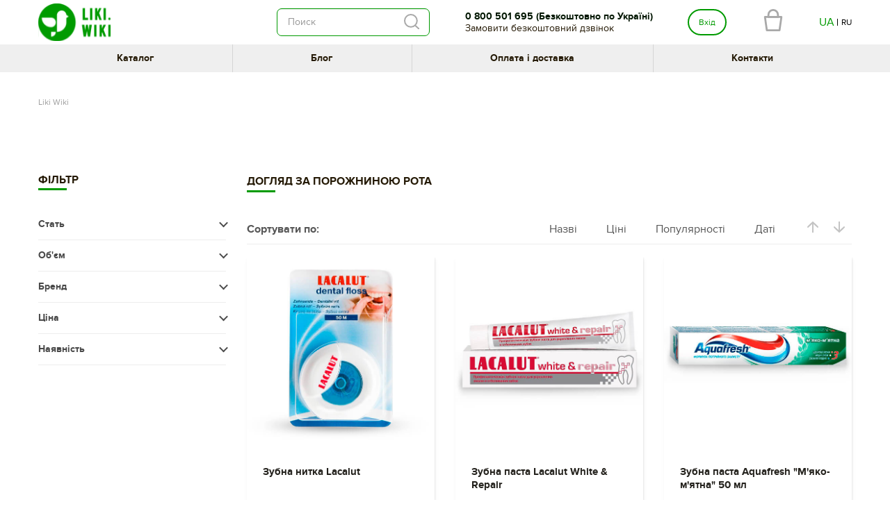

--- FILE ---
content_type: text/html; charset=UTF-8
request_url: https://liki.wiki/catalog/ukhod-za-polostyu-rta
body_size: 14531
content:
<!DOCTYPE html>
<html lang="uk-UA" prefix="og: http://ogp.me/ns#">

<head>
    <meta charset="UTF-8">
    <meta http-equiv="X-UA-Compatible" content="IE=edge" />
    <meta name="viewport" content="width=device-width, initial-scale=1" />
    <meta name="csrf-param" content="_csrf-frontend">
<meta name="csrf-token" content="c3moSXTplDZjsLoIJ8IkykR-C51NWvOw3mZjrYk9Q-pDI8oZDajWZCyFyTh3lW2JK00_8BsplMfzByHBwVA6vg==">
    <title>Догляд за порожниною рота </title>
    <meta property="og:locale" content="uk-UA" />
    <meta property="og:url" content="https://liki.wiki/catalog/ukhod-za-polostyu-rta" />
    <meta name="title" content="Догляд за порожниною рота - купити в інтернет-магазині liki.wiki">
<meta name="description" content="Зубні пасти та щітки на Liki.Wiki ☛ 100% Оригінал ✿ Доступні ціни ✿ Швидка доставка в будь-який населений пункт України ✿ Замовляйте!">
<meta name="keywords" content="зубна, паста, щітка, дитячі, дорослі">
<link href="/css/product_page.css?1769074691" rel="stylesheet">
<link href="/assets/4b4f8cb0/themes/smoothness/jquery-ui.css" rel="stylesheet">
<link href="/assets/346f1b17/css/bootstrap.css" rel="stylesheet">
<link href="/js/vendor/fancybox/jquery.fancybox.css" rel="stylesheet">
<link href="/js/vendor/slick/slick.css" rel="stylesheet">
<link href="/js/vendor/sweetalert/sweetalert.css" rel="stylesheet">
<link href="/css/item.css" rel="stylesheet">
<link href="/css/results.css" rel="stylesheet">
<link href="/css/list.css" rel="stylesheet">
<link href="/css/discover.css" rel="stylesheet">
<link href="/css/style.css" rel="stylesheet">
<link href="/css/media.css" rel="stylesheet">
<link href="/css/site.css" rel="stylesheet">
<link href="/css/cart_popup.css" rel="stylesheet">
<link href="/css/subscribe.css" rel="stylesheet">
<link href="/css/login.css" rel="stylesheet">
<link href="/assets/cc82d4fe/authchoice.css" rel="stylesheet">
<link href="/css/call_back.css" rel="stylesheet">
<script>        var prefixLang = "";

var inputmask_6e2b8c61 = {"clearIncomplete":true,"mask":"+380  999999999"};
var inputmask_2dee5560 = {"clearIncomplete":true,"mask":"+38(999) 999-99-99"};</script>                                <link rel="canonical" href="https://liki.wiki/catalog/ukhod-za-polostyu-rta" />
                        <link rel="alternate" hreflang="ru-UA" href="https://liki.wiki/ru/catalog/ukhod-za-polostyu-rta">
        <link rel="icon" type="image/png" href="/ico/favicon-32x32.png" sizes="32x32" />
    <link rel="icon" type="image/png" href="/ico/favicon-16x16.png" sizes="16x16" />

    <!-- Google Tag Manager -->
    <script>
        (function(w, d, s, l, i) {
            w[l] = w[l] || [];
            w[l].push({
                'gtm.start': new Date().getTime(),
                event: 'gtm.js'
            });
            var f = d.getElementsByTagName(s)[0],
                j = d.createElement(s),
                dl = l != 'dataLayer' ? '&l=' + l : '';
            j.async = true;
            j.src =
                'https://www.googletagmanager.com/gtm.js?id=' + i + dl;
            f.parentNode.insertBefore(j, f);
        })(window, document, 'script', 'dataLayer', 'GTM-NZSTK9H');

        ! function(f, b, e, v, n, t, s) {
            if (f.fbq) return;
            n = f.fbq = function() {
                n.callMethod ?
                    n.callMethod.apply(n, arguments) : n.queue.push(arguments)
            };
            if (!f._fbq) f._fbq = n;
            n.push = n;
            n.loaded = !0;
            n.version = '2.0';
            n.queue = [];
            t = b.createElement(e);
            t.async = !0;
            t.src = v;
            s = b.getElementsByTagName(e)[0];
            s.parentNode.insertBefore(t, s)
        }(window,
            document, 'script', 'https://connect.facebook.net/en_US/fbevents.js');
        // Insert Your Facebook Pixel ID below.
        fbq('init', '270590827628892');
        fbq('track', 'PageView');
    </script>
    <!-- <script data-ad-client="ca-pub-2037740955089228" async src="https://pagead2.googlesyndication.com/pagead/js/adsbygoogle.js"></script> -->
</head>

<body>
    <noscript>
        <iframe src="https://www.googletagmanager.com/ns.html?id=GTM-NZSTK9H" height="0" width="0" style="display:none;visibility:hidden"></iframe>
    </noscript>
        <div class="wrap">
        <header id="header_main" class="header">
            <div class="header-wrap">
                <div class="header">
                    <div class="section-white">
                        <div class="container-fluid">
                            <ul class="header-menu-list">
                                <li class="header-menu-list-item">
                                    <a href="/"><img src="/images/logo.svg" title="На головну liki.wiki - інтернет магазин: бади, витаміни, товари для здоров'я та краси" class="hidden-sm hidden-xs" alt="LikiWiki Logotype" style="width: 104px;">
                                        <img src="/images/mobile-logo.svg" class="hidden-lg hidden-md" alt="LikiWiki Logotype"></a>
                                </li>
                                <li class="header-menu-list-item hidden-lg hidden-md">
                                    <a href="#" class="nav-toggle">Меню<img src="/images/chevron-down.svg" alt="Arrow down" style="position:absolute;margin-left:5px;top:4px;"></a>
                                </li>
                                <li class="header-menu-list-item">
                                    <a href="javascript:void(0);" class="hidden-lg hidden-md">
                                        <img src="/images/icon-search.svg" alt="Search-icon" class="search-btn">
                                    </a>
                                    <div class="hidden-sm hidden-xs h-search-form">
                                        <div class="popup" id="popup_search">
    <form action="/search" method="post" class="popup_search">
        <input type="text" id="popup_search_select" class="form-control itext" name="sw" placeholder="Поиск" onChange="this.form.submit()">        <input type="hidden" name="_csrf-frontend" value="c3moSXTplDZjsLoIJ8IkykR-C51NWvOw3mZjrYk9Q-pDI8oZDajWZCyFyTh3lW2JK00_8BsplMfzByHBwVA6vg==">        <button class="search-button" type="submit"></button>
    </form>
</div>
                                    </div>
                                </li>
                                <li class="header-menu-list-item">
                                    <a href="tel:0800501695" class="hidden-lg hidden-md">
                                        <img src="/images/icon-phone.svg" alt="Phone">
                                    </a>
                                    <div class="h-phone hidden-sm hidden-xs">
                                        <a class="h-phone-number" href="tel:0800501695">
                                            <span>0 800 501 695</span>
                                            <span>(Безкоштовно по Україні)</span>
                                        </a>
                                        <a class="h-phone-callback hidden-xs" href="#call_back_modal" data-fancybox="">Замовити безкоштовний дзвінок</a>
                                    </div>
                                </li>
                                <li class="header-menu-list-item">
                                                                            <a href="javascript:void(0);" class="hidden-lg hidden-md" data-toggle="modal" data-target="#popup_login">
                                            <img src="https://liki.wiki/images/icon-user.svg" alt="Login-icon" class="h-cart-user">
                                        </a>
                                        <div class="h-login hidden-sm hidden-xs">
                                            <a href="javascript:void(0);" class="button button-default" data-toggle="modal" data-target="#popup_login">Вхід</a>
                                        </div>
                                                                    </li>
                                <li class="header-menu-list-item">
                                    <a href="/order" class="h-cart-link">
                                        <img src="https://liki.wiki/images/icon-cart.svg" alt="Cart-icon" class="h-cart-image">
                                        <div id="small_cart_count" data-pjax-container="" data-pjax-timeout="500">                                                                                </div>                                        <div class="dropdown-menu dropdown-cart">
    <div id="cart_popup">
        <div id="cart_popup_modal">
            <div id="cart_popup_pjax" data-pjax-container="" data-pjax-timeout="250">                            <p>Кошик пустий</p>
                <div class="cart-footer">
                    <a href="#" class="button button-default" data-pjax="0">Назад</a>
                    <div class="cart-footer-right">
                        <a href="/catalog" class="button button-green" data-pjax="0">До магазину</a>
                    </div>
                </div>
                        </div>        </div>
    </div>
</div>                                    </a>
                                </li>
                                <li class="language-selector desct">
                                                                            <span class="active"><a href="/ua/catalog/ukhod-za-polostyu-rta">UA</a> </span />
                                        <span><a href="/ru/catalog/ukhod-za-polostyu-rta">RU</a> </span />
                                                                    </li>
                            </ul>
                        </div>
                    </div>
                </div>
            </div>
                        <div id="line2"></div>
            <div id="header2" class="h-navbar">
                <div class="container-fluid">
                    <ul id="site-main-navigation" class="h-nav nav">
                        <li class="opCatalog">
                            <a class="link-stub" href="/#">Каталог</a>
                            <ul class="subMenu">
                                <li id="backToMain">головне меню</li>
                                                                    <li><a href="/catalog/vitaminy-i-bady">Вітаміни та БАДи</a></li>
                                                                    <li><a href="/catalog/gastroenterologiya">Гастроентерологія</a></li>
                                                                    <li><a href="/catalog/ginekologiya">Гінекологія</a></li>
                                                                    <li><a href="/catalog/sredstva-dlya-borby-s-simptomami-klimaksa">Засоби для боротьби з симптомами клімаксу</a></li>
                                                                    <li><a href="/catalog/probiotiki">Пробіотики</a></li>
                                                                    <li><a href="/catalog/sredstva-ot-pedikuleza-vshi">Засоби від педикульозу (воші)</a></li>
                                                                    <li><a href="/catalog/urologiya-i-seksualnoe-zdorove">Урологія і сексуальне здоров'я</a></li>
                                                                    <li><a href="/catalog/credstva-ot-prostudy">Засоби від застуди</a></li>
                                                                    <li><a href="/catalog/sakharosnizhayischie">Цукрознижувальні</a></li>
                                                                    <li><a href="/catalog/kosmetika-dlya-krasoti-i-zdorovya">Косметика для краси і здоров'я</a></li>
                                                                    <li><a href="/catalog/uspokoitelnye-sredstva">Заспокійливі засоби</a></li>
                                                                    <li><a href="/catalog/gigiena-kozhi">Гігієна шкіри</a></li>
                                                                    <li><a href="/catalog/ukhod-za-polostyu-rta">Догляд за порожниною рота</a></li>
                                                                    <li><a href="/catalog/zhenskaya-higiena">Жіноча гігієна</a></li>
                                                                    <li><a href="/catalog/medicinskaya-odezhda-i-aksessuary">Медичний одяг та аксесуари</a></li>
                                                                    <li><a href="/catalog/medicinskoe-oborudovanie-i-rashodniki">Медичне обладнання та витратні матеріали</a></li>
                                                                    <li><a href="/catalog/tovary-dlya-detej">Товари для дітей</a></li>
                                                                    <li><a href="/catalog/kontratseptsiya">Контрацепція</a></li>
                                                                    <li><a href="/catalog/preparaty-dlya-sustavov-i-kostei">Препарати для суглобів і кісток</a></li>
                                                                    <li><a href="/catalog/preparaty-dlya-ven">Препарати для вен і судин</a></li>
                                                                    <li><a href="/catalog/mazi-dlya-zazhivleniya-ran-i-treshchin">Ранозагоювальні та протизапальні мазі</a></li>
                                                                    <li><a href="/catalog/sorbenty">Сорбенти</a></li>
                                                                    <li><a href="/catalog/efirnye-masla-kupit-v-kieve">Ефірні масла</a></li>
                                                                    <li><a href="/catalog/fitochai-iz-lechebnykh-trav">Фіточаї та збори</a></li>
                                                                    <li><a href="/catalog/kosmetika-skeyndor">Косметика Skeyndor (Скейндор)</a></li>
                                                                    <li><a href="/catalog/sredstva-uhoda-dlya-vzroslyh">Засоби догляду для дорослих</a></li>
                                                                    <li><a href="/catalog/action">Акції</a></li>
                                                            </ul>
                        </li>
                        <!--                        <li><a href="/quality-control">Контроль качества</a></li>-->
                        <li><a href="/posts">Блог</a></li>
                        <li><a href="/pages/dostavka">Оплата і доставка</a></li>
                        <li><a href="/site/contact">Контакти</a></li>
                                                    <li class="hidden-lg hidden-md">
                                <a href="javascript:void(0);" class="menu-login" data-toggle="modal" data-target="#popup_login">Вхід</a>
                            </li>
                                                <li class="language-selector mob">
                                                                            <span class="active"><a href="/ua/catalog/ukhod-za-polostyu-rta">UA</a> </span />
                                        <span><a href="/ru/catalog/ukhod-za-polostyu-rta">RU</a> </span />
                                                                    </li>
                    </ul>
                </div>
            </div>
        </header>
        <main class="content">
            <div class="section-white">
                                <div class=" container ">
                                            <div class="row">
                            <ol class="breadcrumbs" itemscope="" itemtype="http://schema.org/BreadcrumbList" itemprop="item"><li itemprop='itemListElement' itemscope itemtype='http://schema.org/ListItem'><a href="/" itemprop="item"><span itemprop="name">Liki Wiki</span><meta itemprop="position" content="1"></a></li>
</ol>                                                        <div id="p0" data-pjax-container="" data-pjax-push-state data-pjax-timeout="1000"><div id="catalog" class="row">
    <form id="filter-form" class="form-inline" action="/catalog/view-ajax" method="post" data-pjax="">
<input type="hidden" name="_csrf-frontend" value="c3moSXTplDZjsLoIJ8IkykR-C51NWvOw3mZjrYk9Q-pDI8oZDajWZCyFyTh3lW2JK00_8BsplMfzByHBwVA6vg==">    <div id="filterSideBar" class="col-lg-3 col-md-3 col-sm-3 col-xs-12">
        <button id="openFilter" class="visible-xs" type="button">
            <svg width="19" height="14" viewBox="0 0 19 14" fill="none" xmlns="http://www.w3.org/2000/svg">
                <rect y="1" width="19" height="2" rx="1" fill="#7E7E7E"/>
                <rect y="6" width="19" height="2" rx="1" fill="#7E7E7E"/>
                <rect y="11" width="19" height="2" rx="1" fill="#7E7E7E"/>
                <circle cx="3" cy="2" r="2" fill="#7E7E7E"/>
                <circle cx="14" cy="7" r="2" fill="#7E7E7E"/>
                <circle cx="8" cy="12" r="2" fill="#7E7E7E"/>
            </svg>
            фільтр</button>
        <div id="allFilters">
            <span class="dismissFilter topOne visible-xs">назад</span>
            <div class="bordered-small h2">ФІЛЬТР</div>
            <input type="hidden" name="category_id" value="27">            <input type="hidden" name="category_slug" value="ukhod-za-polostyu-rta">                            <div class="filterOutter">
                    <div class="filterAttr">Стать</div>
                    <div class="filterInner ">
                                                    <a class="filter-item__link " href="/catalog/ukhod-za-polostyu-rta/male">
                                <input id="filterID-1" name="attributeValues[1]" value="male" type="checkbox" class="filterInput filter-item__input"  >
                                <label class="labelForClick" for="filterID-1">
                                    <span class="filterValue">Чоловіча</span>
                                </label>
                            </a>
                                                    <a class="filter-item__link " href="/catalog/ukhod-za-polostyu-rta/female">
                                <input id="filterID-2" name="attributeValues[2]" value="female" type="checkbox" class="filterInput filter-item__input"  >
                                <label class="labelForClick" for="filterID-2">
                                    <span class="filterValue">Жіноча</span>
                                </label>
                            </a>
                                                    <a class="filter-item__link " href="/catalog/ukhod-za-polostyu-rta/child">
                                <input id="filterID-3" name="attributeValues[3]" value="child" type="checkbox" class="filterInput filter-item__input"  >
                                <label class="labelForClick" for="filterID-3">
                                    <span class="filterValue">Діти</span>
                                </label>
                            </a>
                                            </div>
                </div>
                            <div class="filterOutter">
                    <div class="filterAttr">Об'єм</div>
                    <div class="filterInner ">
                                                    <a class="filter-item__link " href="/catalog/ukhod-za-polostyu-rta/volume-to-50">
                                <input id="filterID-10" name="attributeValues[10]" value="volume-to-50" type="checkbox" class="filterInput filter-item__input"  >
                                <label class="labelForClick" for="filterID-10">
                                    <span class="filterValue">Менше 50 мл</span>
                                </label>
                            </a>
                                                    <a class="filter-item__link " href="/catalog/ukhod-za-polostyu-rta/volume-50-100">
                                <input id="filterID-11" name="attributeValues[11]" value="volume-50-100" type="checkbox" class="filterInput filter-item__input"  >
                                <label class="labelForClick" for="filterID-11">
                                    <span class="filterValue">50-100 мл</span>
                                </label>
                            </a>
                                                    <a class="filter-item__link " href="/catalog/ukhod-za-polostyu-rta/volume-100-200">
                                <input id="filterID-12" name="attributeValues[12]" value="volume-100-200" type="checkbox" class="filterInput filter-item__input"  >
                                <label class="labelForClick" for="filterID-12">
                                    <span class="filterValue">100-200 мл</span>
                                </label>
                            </a>
                                                    <a class="filter-item__link " href="/catalog/ukhod-za-polostyu-rta/volume-200-500">
                                <input id="filterID-13" name="attributeValues[13]" value="volume-200-500" type="checkbox" class="filterInput filter-item__input"  >
                                <label class="labelForClick" for="filterID-13">
                                    <span class="filterValue">200-500 мл</span>
                                </label>
                            </a>
                                            </div>
                </div>
                            <div class="filterOutter">
                    <div class="filterAttr">Бренд</div>
                    <div class="filterInner innerLong">
                                                    <a class="filter-item__link " href="/catalog/ukhod-za-polostyu-rta/brand-aquafresh-glaksosmitklyajn">
                                <input id="filterID-29" name="brandAttributeValues[29]" value="brand-aquafresh-glaksosmitklyajn" type="checkbox" class="filterInput filter-item__input"  >
                                <label class="labelForClick" for="filterID-29">
                                    <span class="filterValue">AQUAFRESH ГЛАКСОСМИТКЛЯЙН</span>
                                </label>
                            </a>
                                                    <a class="filter-item__link " href="/catalog/ukhod-za-polostyu-rta/brand-lacalut-dr-tajss-naturvaren">
                                <input id="filterID-37" name="brandAttributeValues[37]" value="brand-lacalut-dr-tajss-naturvaren" type="checkbox" class="filterInput filter-item__input"  >
                                <label class="labelForClick" for="filterID-37">
                                    <span class="filterValue">LACALUT ДР. ТАЙСС НАТУРВАРЕН</span>
                                </label>
                            </a>
                                                    <a class="filter-item__link " href="/catalog/ukhod-za-polostyu-rta/brand-listerine-dzhonson--dzhonson">
                                <input id="filterID-39" name="brandAttributeValues[39]" value="brand-listerine-dzhonson--dzhonson" type="checkbox" class="filterInput filter-item__input"  >
                                <label class="labelForClick" for="filterID-39">
                                    <span class="filterValue">LISTERINE ДЖОНСОН & ДЖОНСОН</span>
                                </label>
                            </a>
                                                    <a class="filter-item__link " href="/catalog/ukhod-za-polostyu-rta/brand-biokon-mnpo-ooo-ukraina">
                                <input id="filterID-76" name="brandAttributeValues[76]" value="brand-biokon-mnpo-ooo-ukraina" type="checkbox" class="filterInput filter-item__input"  >
                                <label class="labelForClick" for="filterID-76">
                                    <span class="filterValue">БИОКОН МНПО ООО УКРАИНА</span>
                                </label>
                            </a>
                                                    <a class="filter-item__link " href="/catalog/ukhod-za-polostyu-rta/brand-veleda">
                                <input id="filterID-81" name="brandAttributeValues[81]" value="brand-veleda" type="checkbox" class="filterInput filter-item__input"  >
                                <label class="labelForClick" for="filterID-81">
                                    <span class="filterValue">ВЕЛЕДА </span>
                                </label>
                            </a>
                                                    <a class="filter-item__link " href="/catalog/ukhod-za-polostyu-rta/brand-korega">
                                <input id="filterID-97" name="brandAttributeValues[97]" value="brand-korega" type="checkbox" class="filterInput filter-item__input"  >
                                <label class="labelForClick" for="filterID-97">
                                    <span class="filterValue">КОРЕГА</span>
                                </label>
                            </a>
                                                    <a class="filter-item__link " href="/catalog/ukhod-za-polostyu-rta/brand-krasota-i-zdorove">
                                <input id="filterID-99" name="brandAttributeValues[99]" value="brand-krasota-i-zdorove" type="checkbox" class="filterInput filter-item__input"  >
                                <label class="labelForClick" for="filterID-99">
                                    <span class="filterValue">КРАСОТА И ЗДОРОВЬЕ</span>
                                </label>
                            </a>
                                                    <a class="filter-item__link " href="/catalog/ukhod-za-polostyu-rta/brand-fresh-mint-vostok-chp-belarus">
                                <input id="filterID-130" name="brandAttributeValues[130]" value="brand-fresh-mint-vostok-chp-belarus" type="checkbox" class="filterInput filter-item__input"  >
                                <label class="labelForClick" for="filterID-130">
                                    <span class="filterValue">ФРЕШ МИНТ ВОСТОК ЧП БЕЛАРУСЬ</span>
                                </label>
                            </a>
                                                    <a class="filter-item__link " href="/catalog/ukhod-za-polostyu-rta/brand-zlata">
                                <input id="filterID-144" name="brandAttributeValues[144]" value="brand-zlata" type="checkbox" class="filterInput filter-item__input"  >
                                <label class="labelForClick" for="filterID-144">
                                    <span class="filterValue">Злата</span>
                                </label>
                            </a>
                                                    <a class="filter-item__link " href="/catalog/ukhod-za-polostyu-rta/brand-zhaklin">
                                <input id="filterID-147" name="brandAttributeValues[147]" value="brand-zhaklin" type="checkbox" class="filterInput filter-item__input"  >
                                <label class="labelForClick" for="filterID-147">
                                    <span class="filterValue">ЖАКЛИН </span>
                                </label>
                            </a>
                                                    <a class="filter-item__link " href="/catalog/ukhod-za-polostyu-rta/brand-alyans-krasoty">
                                <input id="filterID-151" name="brandAttributeValues[151]" value="brand-alyans-krasoty" type="checkbox" class="filterInput filter-item__input"  >
                                <label class="labelForClick" for="filterID-151">
                                    <span class="filterValue">АЛЬЯНС КРАСОТЫ</span>
                                </label>
                            </a>
                                                    <a class="filter-item__link " href="/catalog/ukhod-za-polostyu-rta/brand-vsm-velikobritaniya">
                                <input id="filterID-339" name="brandAttributeValues[339]" value="brand-vsm-velikobritaniya" type="checkbox" class="filterInput filter-item__input"  >
                                <label class="labelForClick" for="filterID-339">
                                    <span class="filterValue">ВСМ ВЕЛИКОБРИТАНИЯ</span>
                                </label>
                            </a>
                                                    <a class="filter-item__link " href="/catalog/ukhod-za-polostyu-rta/brand-dzhonson--dzhonson-spa-italiya">
                                <input id="filterID-340" name="brandAttributeValues[340]" value="brand-dzhonson--dzhonson-spa-italiya" type="checkbox" class="filterInput filter-item__input"  >
                                <label class="labelForClick" for="filterID-340">
                                    <span class="filterValue">ДЖОНСОН & ДЖОНСОН С.П.А. ИТАЛИЯ</span>
                                </label>
                            </a>
                                                    <a class="filter-item__link " href="/catalog/ukhod-za-polostyu-rta/brand-kolgejt-palmoliv-manufakturing-polsha">
                                <input id="filterID-341" name="brandAttributeValues[341]" value="brand-kolgejt-palmoliv-manufakturing-polsha" type="checkbox" class="filterInput filter-item__input"  >
                                <label class="labelForClick" for="filterID-341">
                                    <span class="filterValue">КОЛГЕЙТ-ПАЛМОЛИВ МАНУФАКТУРИНГ ПОЛЬША</span>
                                </label>
                            </a>
                                                    <a class="filter-item__link " href="/catalog/ukhod-za-polostyu-rta/brand-triza-ag-shvejtsariya">
                                <input id="filterID-342" name="brandAttributeValues[342]" value="brand-triza-ag-shvejtsariya" type="checkbox" class="filterInput filter-item__input"  >
                                <label class="labelForClick" for="filterID-342">
                                    <span class="filterValue">ТРИЗА АГ ШВЕЙЦАРИЯ</span>
                                </label>
                            </a>
                                                    <a class="filter-item__link " href="/catalog/ukhod-za-polostyu-rta/brand-akvafresh">
                                <input id="filterID-357" name="brandAttributeValues[357]" value="brand-akvafresh" type="checkbox" class="filterInput filter-item__input"  >
                                <label class="labelForClick" for="filterID-357">
                                    <span class="filterValue">АКВАФРЕШ</span>
                                </label>
                            </a>
                                                    <a class="filter-item__link " href="/catalog/ukhod-za-polostyu-rta/brand-ziaja">
                                <input id="filterID-382" name="brandAttributeValues[382]" value="brand-ziaja" type="checkbox" class="filterInput filter-item__input"  >
                                <label class="labelForClick" for="filterID-382">
                                    <span class="filterValue">Ziaja</span>
                                </label>
                            </a>
                                            </div>
                </div>
                            <div class="filterOutter filterPriceAttributeValues">
        <div class="filterAttr">Ціна</div>
        <div class="filterInner">
                            <a class="filter-item__link" href="/catalog/ukhod-za-polostyu-rta?pmin=-1&pmax=50">
                    <input id="filterID-price-0" name="priceAttributeValues[0]" value="-1;50" type="checkbox" class="filterInput filter-item__input"  >
                    <label class="labelForClick" for="priceFilterID-0">
                        <span class="filterValue">Менше 50</span>
                    </label>
                </a>
                            <a class="filter-item__link" href="/catalog/ukhod-za-polostyu-rta?pmin=50&pmax=100">
                    <input id="filterID-price-1" name="priceAttributeValues[1]" value="50;100" type="checkbox" class="filterInput filter-item__input"  >
                    <label class="labelForClick" for="priceFilterID-1">
                        <span class="filterValue">50 - 100</span>
                    </label>
                </a>
                            <a class="filter-item__link" href="/catalog/ukhod-za-polostyu-rta?pmin=100&pmax=150">
                    <input id="filterID-price-2" name="priceAttributeValues[2]" value="100;150" type="checkbox" class="filterInput filter-item__input"  >
                    <label class="labelForClick" for="priceFilterID-2">
                        <span class="filterValue">100 - 150</span>
                    </label>
                </a>
                            <a class="filter-item__link" href="/catalog/ukhod-za-polostyu-rta?pmin=150&pmax=250">
                    <input id="filterID-price-3" name="priceAttributeValues[3]" value="150;250" type="checkbox" class="filterInput filter-item__input"  >
                    <label class="labelForClick" for="priceFilterID-3">
                        <span class="filterValue">150 - 250</span>
                    </label>
                </a>
                            <a class="filter-item__link" href="/catalog/ukhod-za-polostyu-rta?pmin=250&pmax=500">
                    <input id="filterID-price-4" name="priceAttributeValues[4]" value="250;500" type="checkbox" class="filterInput filter-item__input"  >
                    <label class="labelForClick" for="priceFilterID-4">
                        <span class="filterValue">250 - 500</span>
                    </label>
                </a>
                            <a class="filter-item__link" href="/catalog/ukhod-za-polostyu-rta?pmin=500&pmax=1000">
                    <input id="filterID-price-5" name="priceAttributeValues[5]" value="500;1000" type="checkbox" class="filterInput filter-item__input"  >
                    <label class="labelForClick" for="priceFilterID-5">
                        <span class="filterValue">500 - 1000</span>
                    </label>
                </a>
                            <a class="filter-item__link" href="/catalog/ukhod-za-polostyu-rta?pmin=1000&pmax=2500">
                    <input id="filterID-price-6" name="priceAttributeValues[6]" value="1000;2500" type="checkbox" class="filterInput filter-item__input"  >
                    <label class="labelForClick" for="priceFilterID-6">
                        <span class="filterValue">1000 - 2500</span>
                    </label>
                </a>
                            <a class="filter-item__link" href="/catalog/ukhod-za-polostyu-rta?pmin=2500&pmax=5000">
                    <input id="filterID-price-7" name="priceAttributeValues[7]" value="2500;5000" type="checkbox" class="filterInput filter-item__input"  >
                    <label class="labelForClick" for="priceFilterID-7">
                        <span class="filterValue">2500 - 5000</span>
                    </label>
                </a>
                            <a class="filter-item__link" href="/catalog/ukhod-za-polostyu-rta?pmin=5000&pmax=10000">
                    <input id="filterID-price-8" name="priceAttributeValues[8]" value="5000;10000" type="checkbox" class="filterInput filter-item__input"  >
                    <label class="labelForClick" for="priceFilterID-8">
                        <span class="filterValue">5000 - 10000</span>
                    </label>
                </a>
                            <a class="filter-item__link" href="/catalog/ukhod-za-polostyu-rta?pmin=10000&pmax=-1">
                    <input id="filterID-price-9" name="priceAttributeValues[9]" value="10000;-1" type="checkbox" class="filterInput filter-item__input"  >
                    <label class="labelForClick" for="priceFilterID-9">
                        <span class="filterValue">Більше 10000</span>
                    </label>
                </a>
                    </div>
    </div>
            
<div class="filterOutter">
    <div class="filterAttr">Наявність</div>
    <div class="filterInner">
        <!-- not available param -->
                <a class="filter-item__link" href="/catalog/ukhod-za-polostyu-rta?availability=not-available">
            <input id="filterID-availabilityID" name="availabilityAttributeValues[not-available]" value="not-available" type="checkbox" class="filterInput filter-item__input"  >
            <label class="labelForClick" for="filterID-">
                <span class="filterValue">Немає в наявності</span>
            </label>
        </a>
        <!-- available param -->
                <a class="filter-item__link" href="/catalog/ukhod-za-polostyu-rta?availability=available">
            <input id="filterID-availabilityID" name="availabilityAttributeValues[available]" value="available" type="checkbox" class="filterInput filter-item__input"  >
            <label class="labelForClick" for="filterID-">
                <span class="filterValue">В наявності</span>
            </label>
        </a>
    </div>
</div>            <div class="clearall visible-xs">
                            <a href="/catalog/ukhod-za-polostyu-rta">скинути</a>
                            <span class="dismissFilter bottomOne visible-xs">закрити</span>
            </div>
        </div>
    </div>
    </form>
    <div class="col-xs-12 col-lg-9 col-md-9 col-sm-9">
        <h1 class="bordered-small text-left">Догляд за порожниною рота</h1>
        <div id="view-sort"><div id="forMobSort" class="mb-3" style="border-bottom: 1px solid #EDEDED;">
    <div class="row">
        <div class="col-xs-4 pt-3 pb-2">
            <span id="sortClic" class="" style="font-weight: bold;">Сортувати по:</span>
        </div>
        <div class="col-xs-8 sortButts">
            <div style="display: flex; justify-content: flex-end;">
                <ul class="nav nav-tabs tabs-variant1">
                                            <li class=""><a data-value="sort_by=name" href="?sort_by=name" title="Сортувати по Назві">Назві</a></li>
                                            <li class=""><a data-value="sort_by=price" href="?sort_by=price" title="Сортувати по Ціні">Ціні</a></li>
                                            <li class=""><a data-value="sort_by=popular" href="?sort_by=popular" title="Сортувати по Популярності">Популярності</a></li>
                                            <li class=""><a data-value="sort_by=date" href="?sort_by=date" title="Сортувати по Даті">Даті</a></li>
                                    </ul>
                <ul class="nav nav-tabs tabs-variant1 ml-0 pl-3">
                    <li class="">
                        <a data-value="sort_type=asc" href="?sort_type=asc" class="px-2" style="border: none;" title="Впорядкувати по зростанню">
                            <svg width="16" height="16" viewBox="0 0 16 16" fill="none" xmlns="http://www.w3.org/2000/svg">
                                <path fill-rule="evenodd" clip-rule="evenodd" d="M0.318191 7.10064L7.23182 0.312417C7.65607 -0.104143 8.34393 -0.104143 8.76818 0.312417L15.6818 7.10064C16.1061 7.5172 16.1061 8.19258 15.6818 8.60914C15.2576 9.0257 14.5697 9.0257 14.1454 8.60914L9.08637 3.64183L9.08637 16L6.91363 16L6.91363 3.64183L1.85455 8.60914C1.4303 9.0257 0.742446 9.0257 0.318191 8.60914C-0.106063 8.19258 -0.106063 7.5172 0.318191 7.10064Z"/>
                            </svg>
                        </a>
                    </li>
                    <li class="">
                        <a data-value="sort_type=desc" href="?sort_type=desc" class="px-2 ml-1" style="border: none;" title="Впорядкувати по спаданню">
                            <svg width="16" height="16" viewBox="0 0 16 16" fill="none" xmlns="http://www.w3.org/2000/svg">
                                <path fill-rule="evenodd" clip-rule="evenodd" d="M0.318191 8.89935L7.23182 15.6876C7.65607 16.1041 8.34392 16.1041 8.76818 15.6876L15.6818 8.89935C16.1061 8.4828 16.1061 7.80742 15.6818 7.39086C15.2576 6.9743 14.5697 6.9743 14.1454 7.39086L9.08637 12.3582L9.08637 3.97178e-07L6.91363 3.02204e-07L6.91363 12.3582L1.85455 7.39086C1.4303 6.9743 0.742445 6.9743 0.318191 7.39086C-0.106064 7.80742 -0.106064 8.48279 0.318191 8.89935Z"/>
                            </svg>
                        </a>
                    </li>
                </ul>
            </div>
        </div>
    </div>
</div>
</div>
        <div id="filters-active" class="d-flex align-content-center">
                    </div>

            <div id="products" class="row">
                                    <!-- banner products before all position -->
                                                                <div class="col-md-4 col-sm-6 col-xs-12 item">
                            <div class="product-item-grid">
                                <a href="/catalog/zubnaya-nit-lakalut" class="product-item-image">
                                                                            <img src="/uploads/image/New/Lacalut/nitkazubnaya.jpg" alt="Зубна нитка Lacalut купити в Києві - ціна, інструкція, відгуки, склад на liki.wiki" title="Зубна нитка Lacalut купити в Києві - ціна, інструкція, відгуки, склад на liki.wiki">
                                                                                                                                                                                </a>
                                <div class="product-item-info">
                                    <h3 class="my-0">
                                        <a href="/catalog/zubnaya-nit-lakalut" class="product-item-title">Зубна нитка Lacalut</a>
                                    </h3>
                                    <div class="product-item-description">
                                        Опис Зубна нитка Lacalut
Мало хто знає, що зубна щітка недостатньо ефективна для очищення міжзубних проміжків. Саме там                                    </div>
                                    <a class="product-item-reviews" data-go="/catalog/zubnaya-nit-lakalut#w2-tab1">
                                        <img src="/images/reviews-icon.svg" alt="Reviews-icon">&nbsp;<span>Відгуків: <span class="product-item-reviews-qty">0</span></span>
                                    </a>
                                                                            <span class="text-center mt-5 pt-1 pb-4" id="not-available">
                                            <span class="product-not-available py-2 px-4">Немає в наявності</span>
                                        </span>
                                                                    </div>
                            </div>
                        </div>
                                                                                    <div class="col-md-4 col-sm-6 col-xs-12 item">
                            <div class="product-item-grid">
                                <a href="/catalog/zubnaya-pasta-lacalut-white-repair" class="product-item-image">
                                                                            <img src="/uploads/image/New/Lacalut/Lacalut-whiterepair-75ml.jpg" alt="Зубна паста Lacalut White & Repair купити в Києві - ціна, інструкція, відгуки, склад на liki.wiki" title="Зубна паста Lacalut White & Repair купити в Києві - ціна, інструкція, відгуки, склад на liki.wiki">
                                                                                                                                                                                </a>
                                <div class="product-item-info">
                                    <h3 class="my-0">
                                        <a href="/catalog/zubnaya-pasta-lacalut-white-repair" class="product-item-title">Зубна паста Lacalut White & Repair</a>
                                    </h3>
                                    <div class="product-item-description">
                                        Опис Зубна паста Lacalut White &amp; Repair
Ця зубна паста допоможе відбілити зуби і відновити природний колір зубної                                    </div>
                                    <a class="product-item-reviews" data-go="/catalog/zubnaya-pasta-lacalut-white-repair#w2-tab1">
                                        <img src="/images/reviews-icon.svg" alt="Reviews-icon">&nbsp;<span>Відгуків: <span class="product-item-reviews-qty">0</span></span>
                                    </a>
                                                                            <span class="text-center mt-5 pt-1 pb-4" id="not-available">
                                            <span class="product-not-available py-2 px-4">Немає в наявності</span>
                                        </span>
                                                                    </div>
                            </div>
                        </div>
                                                                                    <div class="col-md-4 col-sm-6 col-xs-12 item">
                            <div class="product-item-grid">
                                <a href="/catalog/zubnaya-pasta-lacalut-soft-mint-50ml" class="product-item-image">
                                                                            <img src="/uploads/image/New/Aquafresh/Aquafresh-soft-mint-50ml.jpg" alt="Зубна паста Aquafresh "М'яко-м'ятна" 50 мл купити в Києві - ціна, інструкція, відгуки, склад на liki.wiki" title="Зубна паста Aquafresh "М'яко-м'ятна" 50 мл купити в Києві - ціна, інструкція, відгуки, склад на liki.wiki">
                                                                                                                                                                                </a>
                                <div class="product-item-info">
                                    <h3 class="my-0">
                                        <a href="/catalog/zubnaya-pasta-lacalut-soft-mint-50ml" class="product-item-title">Зубна паста Aquafresh "М'яко-м'ятна" 50 мл</a>
                                    </h3>
                                    <div class="product-item-description">
                                        Опис Зубна паста Aquafresh
Легше запобігти карієс і пародонтоз, ніж лікувати в запущеній формі. Профілактична та лікувальна зубна                                    </div>
                                    <a class="product-item-reviews" data-go="/catalog/zubnaya-pasta-lacalut-soft-mint-50ml#w2-tab1">
                                        <img src="/images/reviews-icon.svg" alt="Reviews-icon">&nbsp;<span>Відгуків: <span class="product-item-reviews-qty">0</span></span>
                                    </a>
                                                                            <span class="text-center mt-5 pt-1 pb-4" id="not-available">
                                            <span class="product-not-available py-2 px-4">Немає в наявності</span>
                                        </span>
                                                                    </div>
                            </div>
                        </div>
                                                    <div class="col-xs-12">
                                                            </div>
                                                        <div class="col-xs-12">
                                                                    </div>
                                                                                        <div class="col-md-4 col-sm-6 col-xs-12 item">
                            <div class="product-item-grid">
                                <a href="/catalog/zubnaya-pasta-aquafresh-soft-mint-125ml" class="product-item-image">
                                                                            <img src="/uploads/image/New/Aquafresh/Aquafresh-soft-mint-125ml.jpg" alt="Зубна паста Aquafresh "М'яко-м'ятна" 125 мл купити в Києві - ціна, інструкція, відгуки, склад на liki.wiki" title="Зубна паста Aquafresh "М'яко-м'ятна" 125 мл купити в Києві - ціна, інструкція, відгуки, склад на liki.wiki">
                                                                                                                                                                                </a>
                                <div class="product-item-info">
                                    <h3 class="my-0">
                                        <a href="/catalog/zubnaya-pasta-aquafresh-soft-mint-125ml" class="product-item-title">Зубна паста Aquafresh "М'яко-м'ятна" 125 мл</a>
                                    </h3>
                                    <div class="product-item-description">
                                        Опис Зубна паста Aquafresh
Легше запобігти карієс і пародонтоз, ніж лікувати в запущеній формі. Профілактична та лікувальна зубна                                    </div>
                                    <a class="product-item-reviews" data-go="/catalog/zubnaya-pasta-aquafresh-soft-mint-125ml#w2-tab1">
                                        <img src="/images/reviews-icon.svg" alt="Reviews-icon">&nbsp;<span>Відгуків: <span class="product-item-reviews-qty">0</span></span>
                                    </a>
                                                                            <span class="text-center mt-5 pt-1 pb-4" id="not-available">
                                            <span class="product-not-available py-2 px-4">Немає в наявності</span>
                                        </span>
                                                                    </div>
                            </div>
                        </div>
                                                                                    <div class="col-md-4 col-sm-6 col-xs-12 item">
                            <div class="product-item-grid">
                                <a href="/catalog/zubnaya-pasta-aquafresh-fresh-mint-50ml" class="product-item-image">
                                                                            <img src="/uploads/image/New/Aquafresh/Aquafresh-fresh-mint-50ml.jpg" alt="Зубна паста Aquafresh "Освіжаюча м'ятна" 50 мл купити в Києві - ціна, інструкція, відгуки, склад на liki.wiki" title="Зубна паста Aquafresh "Освіжаюча м'ятна" 50 мл купити в Києві - ціна, інструкція, відгуки, склад на liki.wiki">
                                                                                                                                                                                </a>
                                <div class="product-item-info">
                                    <h3 class="my-0">
                                        <a href="/catalog/zubnaya-pasta-aquafresh-fresh-mint-50ml" class="product-item-title">Зубна паста Aquafresh "Освіжаюча м'ятна"</a>
                                    </h3>
                                    <div class="product-item-description">
                                        Опис Зубна паста Aquafresh
З м'ятним ароматом процес чищення зубів принесе вам більше задоволення, ніж зазвичай, адже з                                    </div>
                                    <a class="product-item-reviews" data-go="/catalog/zubnaya-pasta-aquafresh-fresh-mint-50ml#w2-tab1">
                                        <img src="/images/reviews-icon.svg" alt="Reviews-icon">&nbsp;<span>Відгуків: <span class="product-item-reviews-qty">0</span></span>
                                    </a>
                                                                            <span class="text-center mt-5 pt-1 pb-4" id="not-available">
                                            <span class="product-not-available py-2 px-4">Немає в наявності</span>
                                        </span>
                                                                    </div>
                            </div>
                        </div>
                                                                                    <div class="col-md-4 col-sm-6 col-xs-12 item">
                            <div class="product-item-grid">
                                <a href="/catalog/zubnaya-pasta-aquafresh-perfect-white-100ml" class="product-item-image">
                                                                            <img src="/uploads/image/New/Aquafresh/Aquafresh-perfect-white-50ml.jpg" alt="Зубна паста Aquafresh "Бездоганна білизна" 100 мл купити в Києві - ціна, інструкція, відгуки, склад на liki.wiki" title="Зубна паста Aquafresh "Бездоганна білизна" 100 мл купити в Києві - ціна, інструкція, відгуки, склад на liki.wiki">
                                                                                                                                                                                </a>
                                <div class="product-item-info">
                                    <h3 class="my-0">
                                        <a href="/catalog/zubnaya-pasta-aquafresh-perfect-white-100ml" class="product-item-title">Зубна паста Aquafresh "Бездоганна білизна" 100 мл</a>
                                    </h3>
                                    <div class="product-item-description">
                                        Опис Зубна паста Aquafresh
Зубна паста Aquafresh "Бездоганна білизна" з відбілюючим ефектом є засобом особистої гігієни для делікатного                                    </div>
                                    <a class="product-item-reviews" data-go="/catalog/zubnaya-pasta-aquafresh-perfect-white-100ml#w2-tab1">
                                        <img src="/images/reviews-icon.svg" alt="Reviews-icon">&nbsp;<span>Відгуків: <span class="product-item-reviews-qty">0</span></span>
                                    </a>
                                                                            <span class="text-center mt-5 pt-1 pb-4" id="not-available">
                                            <span class="product-not-available py-2 px-4">Немає в наявності</span>
                                        </span>
                                                                    </div>
                            </div>
                        </div>
                                                    <div class="col-xs-12">
                                                            </div>
                                                    <div class="col-xs-12">
                                                            </div>
                                                        <div class="col-xs-12">
                                                                    </div>
                                                                                        <div class="col-md-4 col-sm-6 col-xs-12 item">
                            <div class="product-item-grid">
                                <a href="/catalog/zubnaya-pasta-aquafresh-fresh-mint-125ml" class="product-item-image">
                                                                            <img src="/uploads/image/New/Aquafresh/Aquafresh-soft-mint-125ml.jpg" alt="Зубна паста Aquafresh "Освіжаюча м'ятна" 125 мл купити в Києві - ціна, інструкція, відгуки, склад на liki.wiki" title="Зубна паста Aquafresh "Освіжаюча м'ятна" 125 мл купити в Києві - ціна, інструкція, відгуки, склад на liki.wiki">
                                                                                                                                                                                </a>
                                <div class="product-item-info">
                                    <h3 class="my-0">
                                        <a href="/catalog/zubnaya-pasta-aquafresh-fresh-mint-125ml" class="product-item-title">Зубна паста Aquafresh "Освіжаюча м'ятна" 125 мл</a>
                                    </h3>
                                    <div class="product-item-description">
                                        Опис Зубна паста Aquafresh
З м'ятним ароматом процес чищення зубів принесе вам більше задоволення, ніж зазвичай, адже з                                    </div>
                                    <a class="product-item-reviews" data-go="/catalog/zubnaya-pasta-aquafresh-fresh-mint-125ml#w2-tab1">
                                        <img src="/images/reviews-icon.svg" alt="Reviews-icon">&nbsp;<span>Відгуків: <span class="product-item-reviews-qty">0</span></span>
                                    </a>
                                                                            <span class="text-center mt-5 pt-1 pb-4" id="not-available">
                                            <span class="product-not-available py-2 px-4">Немає в наявності</span>
                                        </span>
                                                                    </div>
                            </div>
                        </div>
                                                                                    <div class="col-md-4 col-sm-6 col-xs-12 item">
                            <div class="product-item-grid">
                                <a href="/catalog/zubnaya-pasta-lacalut-aktiv-50ml" class="product-item-image">
                                                                            <img src="/uploads/image/New/Lacalut/Lacalut-aktiv-50ml.jpg" alt="Зубна паста Lacalut Aktiv 50 мл купити в Києві - ціна, інструкція, відгуки, склад на liki.wiki" title="Зубна паста Lacalut Aktiv 50 мл купити в Києві - ціна, інструкція, відгуки, склад на liki.wiki">
                                                                                                                                                                                </a>
                                <div class="product-item-info">
                                    <h3 class="my-0">
                                        <a href="/catalog/zubnaya-pasta-lacalut-aktiv-50ml" class="product-item-title">Зубна паста Lacalut Aktiv 50 мл</a>
                                    </h3>
                                    <div class="product-item-description">
                                        Опис Зубна паста Lacalut Aktiv
Зубна паста Lacalut Aktiv істотно допомагає в боротьбі з кровотечею ясен. До її                                    </div>
                                    <a class="product-item-reviews" data-go="/catalog/zubnaya-pasta-lacalut-aktiv-50ml#w2-tab1">
                                        <img src="/images/reviews-icon.svg" alt="Reviews-icon">&nbsp;<span>Відгуків: <span class="product-item-reviews-qty">0</span></span>
                                    </a>
                                                                            <span class="text-center mt-5 pt-1 pb-4" id="not-available">
                                            <span class="product-not-available py-2 px-4">Немає в наявності</span>
                                        </span>
                                                                    </div>
                            </div>
                        </div>
                                                                                    <div class="col-md-4 col-sm-6 col-xs-12 item">
                            <div class="product-item-grid">
                                <a href="/catalog/zubnaya-pasta-lacalut-aktiv-75ml" class="product-item-image">
                                                                            <img src="/uploads/image/New/Lacalut/Lacalut-aktiv-75ml.jpg" alt="Зубна паста Lacalut Aktiv 75 мл купити в Києві - ціна, інструкція, відгуки, склад на liki.wiki" title="Зубна паста Lacalut Aktiv 75 мл купити в Києві - ціна, інструкція, відгуки, склад на liki.wiki">
                                                                                                                                                                                </a>
                                <div class="product-item-info">
                                    <h3 class="my-0">
                                        <a href="/catalog/zubnaya-pasta-lacalut-aktiv-75ml" class="product-item-title">Зубна паста Lacalut Aktiv 75 мл</a>
                                    </h3>
                                    <div class="product-item-description">
                                        Опис Зубна паста Lacalut Aktiv
Зубна паста Lacalut Aktiv істотно допомагає в боротьбі з кровотечею ясен. До її                                    </div>
                                    <a class="product-item-reviews" data-go="/catalog/zubnaya-pasta-lacalut-aktiv-75ml#w2-tab1">
                                        <img src="/images/reviews-icon.svg" alt="Reviews-icon">&nbsp;<span>Відгуків: <span class="product-item-reviews-qty">0</span></span>
                                    </a>
                                                                            <span class="text-center mt-5 pt-1 pb-4" id="not-available">
                                            <span class="product-not-available py-2 px-4">Немає в наявності</span>
                                        </span>
                                                                    </div>
                            </div>
                        </div>
                                                    <div class="col-xs-12">
                                                            </div>
                                                    <div class="col-xs-12">
                                                            </div>
                                                        <div class="col-xs-12">
                                                                    </div>
                                                                                        <div class="col-md-4 col-sm-6 col-xs-12 item">
                            <div class="product-item-grid">
                                <a href="/catalog/zubnaya-pasta-lacalut-aktiv-herbal-50ml" class="product-item-image">
                                                                            <img src="/uploads/image/New/Lacalut/Lacalut-aktiv-herbal-50ml.jpg" alt="Зубна паста Lacalut Aktiv Herbal 50 мл купити в Києві - ціна, інструкція, відгуки, склад на liki.wiki" title="Зубна паста Lacalut Aktiv Herbal 50 мл купити в Києві - ціна, інструкція, відгуки, склад на liki.wiki">
                                                                                                                                                                                </a>
                                <div class="product-item-info">
                                    <h3 class="my-0">
                                        <a href="/catalog/zubnaya-pasta-lacalut-aktiv-herbal-50ml" class="product-item-title">Зубна паста Lacalut Aktiv Herbal 50 мл</a>
                                    </h3>
                                    <div class="product-item-description">
                                        Опис Зубна паста Lacalut Aktiv Herbal
Профілактична зубна паста Lacalut Aktiv Herbal заснована на рецептурі пасти Lacalut Aktiv.                                    </div>
                                    <a class="product-item-reviews" data-go="/catalog/zubnaya-pasta-lacalut-aktiv-herbal-50ml#w2-tab1">
                                        <img src="/images/reviews-icon.svg" alt="Reviews-icon">&nbsp;<span>Відгуків: <span class="product-item-reviews-qty">1</span></span>
                                    </a>
                                                                            <span class="text-center mt-5 pt-1 pb-4" id="not-available">
                                            <span class="product-not-available py-2 px-4">Немає в наявності</span>
                                        </span>
                                                                    </div>
                            </div>
                        </div>
                                                                                    <div class="col-md-4 col-sm-6 col-xs-12 item">
                            <div class="product-item-grid">
                                <a href="/catalog/zubnaya-pasta-lacalut-basic-75ml" class="product-item-image">
                                                                            <img src="/uploads/image/New/Lacalut/Lacalut-basic-75ml.jpg" alt="Зубна паста Lacalut Basic 75 мл купити в Києві - ціна, інструкція, відгуки, склад на liki.wiki" title="Зубна паста Lacalut Basic 75 мл купити в Києві - ціна, інструкція, відгуки, склад на liki.wiki">
                                                                                                                                                                                </a>
                                <div class="product-item-info">
                                    <h3 class="my-0">
                                        <a href="/catalog/zubnaya-pasta-lacalut-basic-75ml" class="product-item-title">Зубна паста Lacalut Basic 75 мл</a>
                                    </h3>
                                    <div class="product-item-description">
                                        Опис Зубна паста Lacalut Basic
Зубна паста Lacalut Basic від зубного каменю забезпечує максимальний захист ваших зубів і                                    </div>
                                    <a class="product-item-reviews" data-go="/catalog/zubnaya-pasta-lacalut-basic-75ml#w2-tab1">
                                        <img src="/images/reviews-icon.svg" alt="Reviews-icon">&nbsp;<span>Відгуків: <span class="product-item-reviews-qty">0</span></span>
                                    </a>
                                                                            <span class="text-center mt-5 pt-1 pb-4" id="not-available">
                                            <span class="product-not-available py-2 px-4">Немає в наявності</span>
                                        </span>
                                                                    </div>
                            </div>
                        </div>
                                                                                    <div class="col-md-4 col-sm-6 col-xs-12 item">
                            <div class="product-item-grid">
                                <a href="/catalog/zubnaya-pasta-lacalut-white-50ml" class="product-item-image">
                                                                            <img src="/uploads/image/New/Lacalut/Lacalut-white-50ml.jpg" alt="Зубна паста Lacalut White 50 мл купити в Києві - ціна, інструкція, відгуки, склад на liki.wiki" title="Зубна паста Lacalut White 50 мл купити в Києві - ціна, інструкція, відгуки, склад на liki.wiki">
                                                                                                                                                                                </a>
                                <div class="product-item-info">
                                    <h3 class="my-0">
                                        <a href="/catalog/zubnaya-pasta-lacalut-white-50ml" class="product-item-title">Зубна паста Lacalut White 50 мл</a>
                                    </h3>
                                    <div class="product-item-description">
                                        Опис Зубна паста Lacalut White
Зубна паста Lacalut White стане вашим провідником у світ білосніжних зубів, оскільки вона                                    </div>
                                    <a class="product-item-reviews" data-go="/catalog/zubnaya-pasta-lacalut-white-50ml#w2-tab1">
                                        <img src="/images/reviews-icon.svg" alt="Reviews-icon">&nbsp;<span>Відгуків: <span class="product-item-reviews-qty">0</span></span>
                                    </a>
                                                                            <span class="text-center mt-5 pt-1 pb-4" id="not-available">
                                            <span class="product-not-available py-2 px-4">Немає в наявності</span>
                                        </span>
                                                                    </div>
                            </div>
                        </div>
                                                    <div class="col-xs-12">
                                                            </div>
                                                    <div class="col-xs-12">
                                                            </div>
                                                    <div class="col-xs-12">
                                                            </div>
                                                        <div class="col-xs-12">
                                                                    </div>
                                                                                        <div class="col-md-4 col-sm-6 col-xs-12 item">
                            <div class="product-item-grid">
                                <a href="/catalog/zubnaya-pasta-lacalut-white-75ml" class="product-item-image">
                                                                            <img src="/uploads/image/New/Lacalut/Lacalut-white-75ml.jpg" alt="Зубна паста Lacalut White 75 мл купити в Києві - ціна, інструкція, відгуки, склад на liki.wiki" title="Зубна паста Lacalut White 75 мл купити в Києві - ціна, інструкція, відгуки, склад на liki.wiki">
                                                                                                                                                                                </a>
                                <div class="product-item-info">
                                    <h3 class="my-0">
                                        <a href="/catalog/zubnaya-pasta-lacalut-white-75ml" class="product-item-title">Зубна паста Lacalut White 75 мл</a>
                                    </h3>
                                    <div class="product-item-description">
                                        Опис Зубна паста Lacalut White
Зубна паста Lacalut White стане вашим провідником у світ білосніжних зубів, оскільки вона                                    </div>
                                    <a class="product-item-reviews" data-go="/catalog/zubnaya-pasta-lacalut-white-75ml#w2-tab1">
                                        <img src="/images/reviews-icon.svg" alt="Reviews-icon">&nbsp;<span>Відгуків: <span class="product-item-reviews-qty">0</span></span>
                                    </a>
                                                                            <span class="text-center mt-5 pt-1 pb-4" id="not-available">
                                            <span class="product-not-available py-2 px-4">Немає в наявності</span>
                                        </span>
                                                                    </div>
                            </div>
                        </div>
                                                                                    <div class="col-md-4 col-sm-6 col-xs-12 item">
                            <div class="product-item-grid">
                                <a href="/catalog/zubnaya-pasta-lacalut-alpenmint-50ml" class="product-item-image">
                                                                            <img src="/uploads/image/New/Lacalut/Lacalut-white-alpin-mint-75ml.jpg" alt="Зубна паста Lacalut White Alpenminze 75 мл купити в Києві - ціна, інструкція, відгуки, склад на liki.wiki" title="Зубна паста Lacalut White Alpenminze 75 мл купити в Києві - ціна, інструкція, відгуки, склад на liki.wiki">
                                                                                                                                                                                </a>
                                <div class="product-item-info">
                                    <h3 class="my-0">
                                        <a href="/catalog/zubnaya-pasta-lacalut-alpenmint-50ml" class="product-item-title">Зубна паста Lacalut White Alpenminze 75 мл</a>
                                    </h3>
                                    <div class="product-item-description">
                                        Опис Зубна паста Lacalut White Alpenminze
Профілактична зубна паста Lacalut White Alpenminze для відновлення і підтримки природного білизни                                    </div>
                                    <a class="product-item-reviews" data-go="/catalog/zubnaya-pasta-lacalut-alpenmint-50ml#w2-tab1">
                                        <img src="/images/reviews-icon.svg" alt="Reviews-icon">&nbsp;<span>Відгуків: <span class="product-item-reviews-qty">0</span></span>
                                    </a>
                                                                            <span class="text-center mt-5 pt-1 pb-4" id="not-available">
                                            <span class="product-not-available py-2 px-4">Немає в наявності</span>
                                        </span>
                                                                    </div>
                            </div>
                        </div>
                                                                                    <div class="col-md-4 col-sm-6 col-xs-12 item">
                            <div class="product-item-grid">
                                <a href="/catalog/zubnaya-schetka-lacalut-aktiv" class="product-item-image">
                                                                            <img src="/uploads/image/New/Lacalut/Lacalut-brush-aktiv.jpg" alt="Зубна щітка Lacalut Aktiv купити в Києві - ціна, інструкція, відгуки, склад на liki.wiki" title="Зубна щітка Lacalut Aktiv купити в Києві - ціна, інструкція, відгуки, склад на liki.wiki">
                                                                                                                                                                                </a>
                                <div class="product-item-info">
                                    <h3 class="my-0">
                                        <a href="/catalog/zubnaya-schetka-lacalut-aktiv" class="product-item-title">Зубна щітка Lacalut Aktiv</a>
                                    </h3>
                                    <div class="product-item-description">
                                        Опис Зубна щітка Lacalut Aktiv
Зубна щітка Lacalut Aktiv з філірованими щетинками ідеально підходить для догляду за запаленими                                    </div>
                                    <a class="product-item-reviews" data-go="/catalog/zubnaya-schetka-lacalut-aktiv#w2-tab1">
                                        <img src="/images/reviews-icon.svg" alt="Reviews-icon">&nbsp;<span>Відгуків: <span class="product-item-reviews-qty">0</span></span>
                                    </a>
                                                                            <span class="text-center mt-5 pt-1 pb-4" id="not-available">
                                            <span class="product-not-available py-2 px-4">Немає в наявності</span>
                                        </span>
                                                                    </div>
                            </div>
                        </div>
                                                    <div class="col-xs-12">
                                                            </div>
                                                    <div class="col-xs-12">
                                                            </div>
                                                        <div class="col-xs-12">
                                                                    </div>
                                                                                        <div class="col-md-4 col-sm-6 col-xs-12 item">
                            <div class="product-item-grid">
                                <a href="/catalog/zubnaya-schetka-lacalut-white" class="product-item-image">
                                                                            <img src="/uploads/image/New/Lacalut/Lacalut-brush-white.jpg" alt="Зубна щітка Lacalut White купити в Києві - ціна, інструкція, відгуки, склад на liki.wiki" title="Зубна щітка Lacalut White купити в Києві - ціна, інструкція, відгуки, склад на liki.wiki">
                                                                                                                                                                                </a>
                                <div class="product-item-info">
                                    <h3 class="my-0">
                                        <a href="/catalog/zubnaya-schetka-lacalut-white" class="product-item-title">Зубна щітка Lacalut White</a>
                                    </h3>
                                    <div class="product-item-description">
                                        Опис Зубна щітка Lacalut White
Зубна щітка Lacalut White завдяки щетині Tynex&reg; з закругленими і полірованими кінчиками делікатно                                    </div>
                                    <a class="product-item-reviews" data-go="/catalog/zubnaya-schetka-lacalut-white#w2-tab1">
                                        <img src="/images/reviews-icon.svg" alt="Reviews-icon">&nbsp;<span>Відгуків: <span class="product-item-reviews-qty">0</span></span>
                                    </a>
                                                                            <span class="text-center mt-5 pt-1 pb-4" id="not-available">
                                            <span class="product-not-available py-2 px-4">Немає в наявності</span>
                                        </span>
                                                                    </div>
                            </div>
                        </div>
                                                                                    <div class="col-md-4 col-sm-6 col-xs-12 item">
                            <div class="product-item-grid">
                                <a href="/catalog/opolaskivatel-dlya-polosti-rta-listerine-green-tea" class="product-item-image">
                                                                            <img src="/uploads/image/New/Listerine-green-tea-250ml.jpg" alt="Ополаскиватель для полости рта Listerine «Зеленый чай» купить в Киеве - инструкция и отзывы на liki.wiki" title="Ополаскиватель для полости рта Listerine «Зеленый чай» купить в Киеве - инструкция и отзывы на liki.wiki">
                                                                                                                                                                                </a>
                                <div class="product-item-info">
                                    <h3 class="my-0">
                                        <a href="/catalog/opolaskivatel-dlya-polosti-rta-listerine-green-tea" class="product-item-title">Ополаскиватель для полости рта Listerine «Зеленый чай»</a>
                                    </h3>
                                    <div class="product-item-description">
                                        Описание Ополаскиватель для рта Listerine
Специальный противовоспалительный ополаскиватель для полости рта очищает зубы и десны от налета и                                    </div>
                                    <a class="product-item-reviews" data-go="/catalog/opolaskivatel-dlya-polosti-rta-listerine-green-tea#w2-tab1">
                                        <img src="/images/reviews-icon.svg" alt="Reviews-icon">&nbsp;<span>Відгуків: <span class="product-item-reviews-qty">0</span></span>
                                    </a>
                                                                            <span class="text-center mt-5 pt-1 pb-4" id="not-available">
                                            <span class="product-not-available py-2 px-4">Немає в наявності</span>
                                        </span>
                                                                    </div>
                            </div>
                        </div>
                                                                                    <div class="col-md-4 col-sm-6 col-xs-12 item">
                            <div class="product-item-grid">
                                <a href="/catalog/opolaskivatel-dlya-polosti-rta-listerine-total" class="product-item-image">
                                                                            <img src="/uploads/image/New/Listerine-total-care-250ml.jpg" alt="Ополіскувач для порожнини рота Listerine Total Care купити в Києві - ціна, інструкція, відгуки, склад на liki.wiki" title="Ополіскувач для порожнини рота Listerine Total Care купити в Києві - ціна, інструкція, відгуки, склад на liki.wiki">
                                                                                                                                                                                </a>
                                <div class="product-item-info">
                                    <h3 class="my-0">
                                        <a href="/catalog/opolaskivatel-dlya-polosti-rta-listerine-total" class="product-item-title">Ополіскувач для порожнини рота Listerine Total Care</a>
                                    </h3>
                                    <div class="product-item-description">
                                        Опис Ополіскувач для рота Listerine
Спеціальний протизапальний ополіскувач для порожнини рота очищає зуби і ясна від нальоту і                                    </div>
                                    <a class="product-item-reviews" data-go="/catalog/opolaskivatel-dlya-polosti-rta-listerine-total#w2-tab1">
                                        <img src="/images/reviews-icon.svg" alt="Reviews-icon">&nbsp;<span>Відгуків: <span class="product-item-reviews-qty">0</span></span>
                                    </a>
                                                                            <span class="text-center mt-5 pt-1 pb-4" id="not-available">
                                            <span class="product-not-available py-2 px-4">Немає в наявності</span>
                                        </span>
                                                                    </div>
                            </div>
                        </div>
                                                    <div class="col-xs-12">
                                                            </div>
                                                    <div class="col-xs-12">
                                                            </div>
                                                    <div class="col-xs-12">
                                                            </div>
                                                                                <!-- banner products after all position -->
                                                </div>
            <div id="pagination-products" class="text-center">
                <ul class="pagination pagination-sm my-3"><li class="page-item page-item-prev disabled page-item-disabled"><span>&laquo;</span></li>
<li class="page-item page-item-current active"><a class="page-link" href="/catalog/ukhod-za-polostyu-rta/page/1" data-page="0">1</a></li>
<li><a class="page-link" href="/catalog/ukhod-za-polostyu-rta/page/2" data-page="1">2</a></li>
<li><a class="page-link" href="/catalog/ukhod-za-polostyu-rta/page/3" data-page="2">3</a></li>
<li><a class="page-link" href="/catalog/ukhod-za-polostyu-rta/page/4" data-page="3">4</a></li>
<li class="page-item page-item-next"><a class="page-link" href="/catalog/ukhod-za-polostyu-rta/page/2" data-page="1">&raquo;</a></li></ul>            </div>
                <div class="row">
            <div class="col-xs-12">
                <div class="product-category-block">
                                                                            </div>
            </div>
        </div>
 </div>                        </div>
                                    </div>
            </div>
        </main>
    </div>
    <footer class="footer">
        <div class="section-grey">
            <div class="container-fluid">
                <div class="row footer-inner">
                    <div class="col-md-8 col-sm-12">
                        
<div id="subscribe">
    <form id="subscribe_form" action="/ajax/subscribe" method="post">
<input type="hidden" name="_csrf-frontend" value="c3moSXTplDZjsLoIJ8IkykR-C51NWvOw3mZjrYk9Q-pDI8oZDajWZCyFyTh3lW2JK00_8BsplMfzByHBwVA6vg==">    <div class="row">
        <div class="col-md-4">
            <div class="form-group field-subscribe-theme">
<label class="control-label" for="subscribe-theme">Тема підписки</label>
<select id="subscribe-theme" class="form-control itext" name="Subscribe[theme]" required="required">
<option value="actions">Акції</option>
<option value="news">Новини</option>
<option value="special">Спеціальні пропозиції</option>
</select>

<div class="help-block"></div>
</div>
        </div>
        <div class="col-md-4">
            <div class="form-group field-subscribe-email">
<label class="control-label" for="subscribe-email">Email</label>
<input type="email" id="subscribe-email" class="form-control itext" name="Subscribe[email]" required="required">

<div class="help-block"></div>
</div>
        </div>
        <div class="col-md-4">
            <div class="text-center" style="margin-top: 24px;">
                <button type="submit" class="button button-green">Підписатися</button>            </div>
        </div>
    </div>

    </form>
    <div class="msg">
        <div class="alert alert-success hide" role="alert"></div>
        <div class="alert alert-danger hide" role="alert"></div>
    </div>
</div>
                        <ul id="w4" class="f-menu nav"><li><a href="/knowledge">База знань</a></li>
<li><a href="/posts">Блог</a></li>
<li><a href="/brands">Бренди</a></li>
<li><a href="/pages/dostavka">Доставка</a></li>
<li><a href="/site/contact">Контакти</a></li>
<li><a href="/sitemap">Мапа сайту</a></li>
<li><a href="/pages/user-policy">Умови використання сайту</a></li>
<li><a href="/pages/personal-data">Захист персональних даних</a></li>
<li><a href="/pages/loyalty-program">Програма лояльності «LW CLUB»</a></li>
<li><a href="/catalog/#"></a></li>
<li><a href="/catalog/#"></a></li>
<li><a href="/catalog/#"></a></li></ul>                    </div>
                    <div class="col-md-4 col-sm-12">
                        <div class="row">
                            <div class="hidden-lg col-md-6 col-xs-6"></div>
                            <div class="col-xs-6">
                                <ul class="f-soc">
                                    <li>
                                        <noindex><a href="https://www.facebook.com/likiwiki.ua/" target="_blank" rel="nofollow">
                                                <img src="/images/soc-fb.png" alt="facebook" title="facebook"></a></noindex>
                                    </li>
                                    <li>
                                        <noindex><a href="https://www.youtube.com/channel/UCoxYmd1qfj4EF8PMtszZ3Mg" target="_blank" rel="nofollow">
                                                <img src="/images/soc-youtube.png" alt="youtube" title="youtube"></a></noindex>
                                    </li>
                                </ul>
                            </div>
                        </div>
                    </div>
                </div>
            </div>
        </div>
        <div class="section-white">
            <div class="container-fluid">
                <div class="row footer-bottom">
                    <div class="col-lg-6 hidden-md hidden-sm hidden-xs">
                        <div class="h-phone">
                            <a href="tel:0800501695" class="h-phone-number">0 800 501 695</a>
                            <div class="h-phone-time">ПН - ПТ з 9:00 до 18:00</div>
                            <a class="h-phone-callback" href="#call_back_modal" data-fancybox>Замовити безкоштовний дзвінок</a>
                        </div>
                    </div>
                    <div class="col-lg-3 hidden-md hidden-sm hidden-xs "></div>
                    <div class="col-lg-3 hidden-md hidden-sm hidden-xs col-f-about">
                        <div class="f-about">
                            <div class="f-copyright">Copyright &copy; Liki.Wiki 2026. All Rights Reserved
                            </div>
                        </div>
                        <ul class="f-pays">
                            <li>
                                <noindex><a href="https://liki.wiki/redirect?q=https://pumb.ua/ru" target="_blank" rel="nofollow" id="pays1"><img src="/images/pay1.png" alt="Пумб" title="Пумб" style="height: 28px;"></noindex></a>
                            </li>
                            <li>
                                <noindex><a href="https://liki.wiki/redirect?q=https://pps.fuib.com/payment/resources/739C0C071EE75948A22CF1205620361A/RU/help-sc-RU.html" target="_blank" rel="nofollow" id="pays2"><img src="/images/pay2.png" alt="Mastercard" title="Mastercard" style="height: 28px;"></a></noindex>
                            </li>
                            <li>
                                <noindex><a href="https://liki.wiki/redirect?q=https://pps.fuib.com/payment/resources/739C0C071EE75948A22CF1205620361A/RU/help-vbv-RU.html" target="_blank" rel="nofollow" id="pays3"><img src="/images/pay3.png" alt="Visa" title="Visa" style="height: 28px;"></a></noindex>
                            </li>
                        </ul>
                    </div>
                </div>
                <div class="row">
                    <div class="hidden-lg col-xs-6">
                        <a href="tel:0800501695" style="text-decoration: none; color: #000000; font-weight: bold;">
                            <p>0 800 501 695</p>
                        </a>
                    </div>
                    <div class="hidden-lg col-xs-6">
                        <p class="h-phone-time">ПН - ПТ з 9:00 до 18:00</p>
                    </div>
                </div>
            </div>
        </div>
    </footer>
    <script type="application/ld+json">
        {
            "@context": "http://schema.org",
            "@type": "Organization",
            "address": {
                "@type": "PostalAddress",
                "addressLocality": "Київ, Україна",
                "postalCode": "03680",
                "streetAddress": "вулиця Козацька, 120/4"
            },
            "email": "info@liki.wiki",
            "image": "https://liki.wiki/images/logo.svg",
            "telephone": "+380800501695",
            "url": "https://liki.wiki"
        }
    </script>
        
<!-- Modal -->
<div class="modal fade popup-login" id="popup_login" tabindex="-1" role="dialog" aria-labelledby="myModalLabel">
    <div class="modal-dialog" role="document">
        <div class="modal-content">
            <div class="modal-body">
                <button type="button" class="close" data-dismiss="modal" aria-label="Close"><span aria-hidden="true"><img src="/images/modal-close.svg" alt="modal-close"></span></button>
                <!-- Nav tabs -->
                <ul class="nav nav-tabs" role="tablist">
                    <li class="active"><a href="#login" role="tab" data-toggle="tab">Вхід</a></li>
                    <li><a href="#registration" role="tab" data-toggle="tab">Реєстрація</a></li>
                    <li><a href="#password-reset" role="tab" data-toggle="tab">Зкидання паролю</a></li>
                </ul>
                <!-- Tab panes -->
                <div class="tab-content">
                    <div role="tabpanel" class="tab-pane active" id="login">
                        <div id="fb_btn">
                            <div id="w5" class="hide"><ul class="auth-clients"><li><a class="facebook auth-link" href="/site/auth?authclient=facebook" title="Facebook"><span class="auth-icon facebook"></span></a></li></ul></div>                        </div>
                                                    <div id="login_block" role="tabpanel" class="form_block tab-pane active">
                                <form id="login_form" action="/ajax/auth/login" method="post">
<input type="hidden" name="_csrf-frontend" value="c3moSXTplDZjsLoIJ8IkykR-C51NWvOw3mZjrYk9Q-pDI8oZDajWZCyFyTh3lW2JK00_8BsplMfzByHBwVA6vg==">                                <div class="inp-row">
                                    <div class="form-group field-loginform-email">
<label class="control-label" for="loginform-email">Email</label>
<input type="email" id="loginform-email" class="form-control itext" name="LoginForm[email]">

<div class="help-block"></div>
</div>                                </div>
                                <p>Або</p>
                                <div class="inp-row">
                                    <div class="form-group field-loginform-phone">
<label class="control-label" for="loginform-phone">Телефон</label>
<input type="text" id="loginform-phone" class="form-control" name="LoginForm[phone]" placeholder="+380 939111111" clearMaskOnLostFocus="true" data-plugin-inputmask="inputmask_6e2b8c61">

<div class="help-block"></div>
</div>                                </div>
                                <div class="inp-row">
                                    <div class="form-group field-loginform-password required">
<label class="control-label" for="loginform-password">Пароль</label>
<input type="password" id="loginform-password" class="form-control itext" name="LoginForm[password]" required="required" aria-required="true">

<div class="help-block"></div>
</div>                                </div>

                                <div class="popup-buttons">
                                    <button type="submit" class="button button-green">Увійти</button>                                    <a id="fb_btn_front" href="/site/auth?authclient=facebook">Увійти через&nbsp;<img src="/images/facebook-login.svg" alt="Facebook-icon"></a>
                                </div>

                                </form>                                <div class="msg text-center">
                                    <div class="alert alert-success hide" role="alert"></div>
                                    <div class="alert alert-danger hide" role="alert"></div>
                                </div>
                            </div>
                                            </div>
                    <div role="tabpanel" class="tab-pane" id="registration">
                        <div id="fb_btn">
                            <div id="w6" class="hide"><ul class="auth-clients"><li><a class="facebook auth-link" href="/site/auth?authclient=facebook" title="Facebook"><span class="auth-icon facebook"></span></a></li></ul></div>                        </div>
                                                    <div id="registration_block" role="tabpanel" class="form_block tab-pane">
                                <form id="registration_form" action="/ajax/auth/registration" method="post">
<input type="hidden" name="_csrf-frontend" value="c3moSXTplDZjsLoIJ8IkykR-C51NWvOw3mZjrYk9Q-pDI8oZDajWZCyFyTh3lW2JK00_8BsplMfzByHBwVA6vg==">                                <div class="inp-row">
                                    <div class="form-group field-registrationform-email required">
<label class="control-label" for="registrationform-email">Email</label>
<input type="email" id="registrationform-email" class="form-control itext" name="RegistrationForm[email]" required="required" aria-required="true">

<div class="help-block"></div>
</div>                                </div>
                                <div class="inp-row">
                                    <div class="form-group field-registrationform-password required">
<label class="control-label" for="registrationform-password">Пароль</label>
<input type="text" id="registrationform-password" class="form-control itext" name="RegistrationForm[password]" required="required" aria-required="true">

<div class="help-block"></div>
</div>                                </div>
                                <div class="popup-buttons">
                                    <button type="submit" class="button button-green">Зареєструватися</button>                                    <a id="fb_btn_front" href="/site/auth?authclient=facebook">Зареєструватися через&nbsp;<img src="/images/facebook-login.svg" alt="Facebook-icon"></a>
                                </div>
                                </form>                                <div class="msg text-center">
                                    <div class="alert alert-success hide" role="alert"></div>
                                    <div class="alert alert-danger hide" role="alert"></div>
                                </div>
                            </div>
                                            </div>
                    <div role="tabpanel" class="tab-pane" id="password-reset">
                        <div id="reset_password_block" role="tabpanel" class="form_block tab-pane ">
                            <form id="reset_password_form" action="/ajax/auth/reset-password" method="post">
<input type="hidden" name="_csrf-frontend" value="c3moSXTplDZjsLoIJ8IkykR-C51NWvOw3mZjrYk9Q-pDI8oZDajWZCyFyTh3lW2JK00_8BsplMfzByHBwVA6vg==">
                            <div class="inp-row">
                                <div class="form-group field-passwordresetrequestform-email">
<label class="control-label" for="passwordresetrequestform-email">Email</label>
<input type="email" id="passwordresetrequestform-email" class="form-control itext" name="PasswordResetRequestForm[email]">

<div class="help-block"></div>
</div>                            </div>
                            <p>Або</p>
                            <div class="inp-row">
                            <div class="form-group field-passwordresetrequestform-phone">
<label class="control-label" for="passwordresetrequestform-phone">Phone</label>
<input type="text" id="passwordresetrequestform-phone" class="form-control" name="PasswordResetRequestForm[phone]" placeholder="+380 939111111" clearMaskOnLostFocus="true" data-plugin-inputmask="inputmask_6e2b8c61">

<div class="help-block"></div>
</div>                            </div>
                            <div class="popup-buttons form-group">
                                <button type="submit" class="button button-green">Зкинути пароль</button>                            </div>

                            </form>                            <div class="msg text-center">
                                <div class="alert alert-success hide" role="alert"></div>
                                <div class="alert alert-danger hide" role="alert"></div>
                            </div>
                        </div>
                    </div>
                </div>
            </div>
        </div>
    </div>
</div>    <div class="hidden">
        <!--CallBackWidgetPopUp-->
        <div class="hide">
    <div class="popup" id="call_back_modal">
        <div class="popup-title">Передзвоніть мені</div>
        <form id="call_back_form" action="/ajax/call-back" method="post">
<input type="hidden" name="_csrf-frontend" value="c3moSXTplDZjsLoIJ8IkykR-C51NWvOw3mZjrYk9Q-pDI8oZDajWZCyFyTh3lW2JK00_8BsplMfzByHBwVA6vg==">
        <div class="inp-row">
            <div class="form-group field-callback-name">
<label class="control-label" for="callback-name">Имя</label>
<input type="text" id="callback-name" class="form-control itext" name="CallBack[name]" required="required">

<div class="help-block"></div>
</div>        </div>
        <div class="inp-row">
            <div class="form-group field-callback-phone">
<label class="control-label" for="callback-phone">Телефон</label>
<input type="text" id="callback-phone" class="form-control itext" name="CallBack[phone]" required="required" data-plugin-inputmask="inputmask_2dee5560">

<div class="help-block"></div>
</div>        </div>
        <button type="submit" class="button button-green">Замовити дзвінок</button>
        </form>        <div class="msg text-left">
            <div class="alert alert-success hide" role="alert"></div>
            <div class="alert alert-danger hide" role="alert"></div>
        </div>
    </div><!-- /#call_back_modal -->
</div>    </div>
    <script src="/assets/47923cf7/jquery.js"></script>
<script src="/js/catalog.js?1769074691"></script>
<script src="/js/product_page.js?1769074691"></script>
<script src="/assets/4b4f8cb0/jquery-ui.js"></script>
<script src="/assets/346f1b17/js/bootstrap.js"></script>
<script src="/assets/be0a323c/yii.js"></script>
<script src="/js/vendor/js.cookie.js"></script>
<script src="/js/notify.min.js"></script>
<script src="/js/vendor/fancybox/jquery.fancybox.min.js"></script>
<script src="/js/vendor/spinner/jquery.spinner.js"></script>
<script src="/js/vendor/slick/slick.min.js"></script>
<script src="/js/vendor/sweetalert/sweetalert.min.js"></script>
<script src="/js/vendor/sweetalert/sweetalert_config.js"></script>
<script src="/js/main.js"></script>
<script src="/js/site.js"></script>
<script src="/assets/de164889/jquery.pjax.js"></script>
<script src="/js/cart_popup.js"></script>
<script src="/js/subscribe.js"></script>
<script src="/js/login.js"></script>
<script src="/assets/d28d392d/jquery.inputmask.bundle.js"></script>
<script src="/js/call_back.js"></script>
<script>jQuery(function ($) {
jQuery('#popup_search_select').autocomplete();
jQuery(document).pjax("#small_cart_count a", {"push":false,"replace":false,"timeout":500,"scrollTo":false,"container":"#small_cart_count"});
jQuery(document).off("submit", "#small_cart_count form[data-pjax]").on("submit", "#small_cart_count form[data-pjax]", function (event) {jQuery.pjax.submit(event, {"push":false,"replace":false,"timeout":500,"scrollTo":false,"container":"#small_cart_count"});});
jQuery(document).pjax("#cart_popup_pjax a", {"push":false,"replace":false,"timeout":250,"scrollTo":false,"container":"#cart_popup_pjax"});
jQuery(document).off("submit", "#cart_popup_pjax form[data-pjax]").on("submit", "#cart_popup_pjax form[data-pjax]", function (event) {jQuery.pjax.submit(event, {"push":false,"replace":false,"timeout":250,"scrollTo":false,"container":"#cart_popup_pjax"});});
jQuery("#loginform-phone").inputmask(inputmask_6e2b8c61);
jQuery("#passwordresetrequestform-phone").inputmask(inputmask_6e2b8c61);
jQuery("#callback-phone").inputmask(inputmask_2dee5560);
});</script>        <!-- <script type="text/javascript">
        (function (d, w, s) {
            var widgetHash = '8yzcyqqr3ge1ndz21b09', ctw = d.createElement(s);
            ctw.type = 'text/javascript';
            ctw.async = true;
            ctw.src = '//widgets.binotel.com/calltracking/widgets/' + widgetHash + '.js';
            var sn = d.getElementsByTagName(s)[0];
            sn.parentNode.insertBefore(ctw, sn);
        })(document, window, 'script');
    </script> -->
    <!-- BEGIN JIVOSITE CODE -->
    <script type='text/javascript'>
        (function() {
            var widget_id = '7uR05EHalV';
            var d = document;
            var w = window;

            function l() {
                var s = document.createElement('script');
                s.type = 'text/javascript';
                s.async = true;
                s.src = '//code.jivosite.com/script/widget/' + widget_id;
                var ss = document.getElementsByTagName('script')[0];
                ss.parentNode.insertBefore(s, ss);
            }

            if (d.readyState == 'complete') {
                l();
            } else {
                if (w.attachEvent) {
                    w.attachEvent('onload', l);
                } else {
                    w.addEventListener('load', l, false);
                }
            }
        })();
    </script>
    <!-- END JIVOSITE CODE -->
</body>

</html>


--- FILE ---
content_type: text/css
request_url: https://liki.wiki/css/product_page.css?1769074691
body_size: 913
content:
.product-not-available{color:#666;display:inline-block;background-color:#f2f2f2;border:1px solid #f0f0f0;border-radius:3px;font-weight:700}.product-item-grid{border-radius:4px;box-shadow:1px 5px 7px rgba(0,0,0,.04),1px 2px 2px rgba(0,0,0,.08);margin-bottom:7px}.product-item-grid:hover{-webkit-box-shadow:0 0 13px 0 rgba(0,0,0,.4);box-shadow:0 0 13px 0 rgba(0,0,0,.4)}.product-item-image{display:block;text-align:center;min-height:280px}.row-products-slider .product-item-image{text-align:center;min-height:360px;display:-webkit-box;display:-ms-flexbox;display:flex;-webkit-box-orient:vertical;-webkit-box-direction:normal;-ms-flex-direction:column;flex-direction:column;-webkit-box-align:center;-ms-flex-align:center;align-items:center;-webkit-box-pack:center;-ms-flex-pack:center;justify-content:center}.product-item-info{padding:0 23px}.product-item-reviews{display:-webkit-box;display:-ms-flexbox;display:flex;-webkit-box-pack:start;-ms-flex-pack:start;justify-content:flex-start;margin-top:16px;font-size:11px;cursor:pointer;color:#23211c;text-transform:uppercase}.product-item-reviews:active,.product-item-reviews:focus,.product-item-reviews:hover{text-decoration:none;color:#009a00}.product-item-reviews-qty{font-weight:700}.product-item-title{display:block;font-size:15px;font-weight:700;font-family:ProximaNova,sans-serif;color:#23211c;margin-top:22px;height:64px}.product-item-title:active,.product-item-title:focus,.product-item-title:hover{text-decoration:none;color:#009a00}.product-item-description{font-size:11px;font-family:ProximaNova,sans-serif;color:#a9a9a9;margin-top:16px;padding-bottom:20px;border-bottom:1px solid #f3f3f3;height:86px}.product-item-price{display:-webkit-box;display:-ms-flexbox;display:flex;-webkit-box-pack:center;-ms-flex-pack:center;justify-content:center;-webkit-box-align:end;-ms-flex-align:end;align-items:flex-end;line-height:1;margin-top:20px}.new-price{font-size:18px;font-weight:700}.old-price{font-size:13px;font-weight:lighter;text-decoration:line-through}.product-item-btn{font-size:18px;color:#fff;font-family:ProximaNova,sans-serif;margin-top:16px;padding-bottom:27px}.item-info{position:relative}.product-bookmark{position:absolute;top:-21px;right:0}.item-name{margin:0 0 18px 0}#select_product{margin-bottom:15px}.item-subinfo{margin-bottom:30px}.product-rating{display:-webkit-box;display:-ms-flexbox;display:flex;-webkit-box-pack:justify;-ms-flex-pack:justify;justify-content:right;-webkit-box-align:center;-ms-flex-align:center;align-items:center}.product-reviews{padding-left:10px;display:-webkit-box;display:-ms-flexbox;display:flex;-webkit-box-pack:end;-ms-flex-pack:end;justify-content:flex-end;-webkit-box-align:center;-ms-flex-align:center;align-items:center;font-size:11px;height:23px;cursor:pointer;color:#23211c;text-transform:uppercase}.product-reviews-qty{font-weight:700}.item-price{display:-webkit-box;display:-ms-flexbox;display:flex;-webkit-box-align:baseline;-ms-flex-align:baseline;align-items:baseline;line-height:1}.item-new-price{font-size:28px;margin-right:30px}.item-old-price{font-size:20px}.qty-block{display:-webkit-box;display:-ms-flexbox;display:flex;-webkit-box-pack:end;-ms-flex-pack:end;justify-content:flex-end}.qty{display:-webkit-box;display:-ms-flexbox;display:flex;-webkit-box-align:center;-ms-flex-align:center;align-items:center}.qty-minus-icon{cursor:pointer;line-height:1}.qty-plus-icon{cursor:pointer;line-height:1}input[type=number].custom-count-input{border:none;outline:0;background:0 0;text-align:left;font-size:16px;padding-left:18px;width:32px}.qty-text{padding-right:10px}@media only screen and (max-width:767px){input[type=number].custom-count-input{padding-left:11px}.item-subinfo{margin:30px -15px}.item-name{font-size:20px}.product-bookmark{top:-32px}}

--- FILE ---
content_type: text/css
request_url: https://liki.wiki/css/item.css
body_size: 2433
content:
.item-info {
    padding-top: 20px
}

.item-info .img-responsive {
    width: 100%;
    margin-bottom: 20px
}

.item-art {
    font-size: 15px;
    color: #ccc;
    display: none
}

.item-art span {
    font-weight: 700;
    color: #000
}

.item-art-mob {
    font-size: 16px;
    color: #ccc;
    display: block;
    line-height: 30px
}

.item-art-mob span {
    font-weight: 700;
    color: #000
}

@media (min-width: 960px) {
    .item-art {
        display: block
    }

    .item-art-mob {
        display: none
    }
}

@media (max-width: 991px) {
    .item-info {
        padding-top: 0
    }

    .info-data {
        margin-bottom: 40px
    }
}

.item-name {
    font-size: 26px;
    font-weight: 700;
    font-family: "ProximaNova";
    text-align: center
}

.item-name:after {
    content: '';
    display: block;
    width: 63px;
    height: 4px;
    background-color: #009A00;
    margin: 10px auto 10px
}

@media (min-width: 960px) {
    .item-name {
        text-align: left;
        font-size: 36px
    }

    .item-name:after {
        display: none
    }
}

.info-data {
    overflow: hidden;
    margin-bottom: 56px
}

.info-data .sep {
    width: 1px;
    background-color: #f3f3f3;
    margin: 0 20px;
    height: 30px
}

.info-left {
    float: left;
    max-width: 100%
}

.info-left .mob_cont > div, .info-left > div {
    float: left
}

.info-left .mob_cont {
    border-top: 1px solid #f3f3f3;
    border-bottom: 1px solid #f3f3f3;
    padding: 10px 0;
    width: 100%;
    margin-bottom: 5px
}

.info-left .sep {
    margin: 0 10px
}

.info-left .mob_cont .item-art-mob {
    font-size: 10px
}

.info-left .mob_cont .sep {
    margin: 0 5px
}

@media (min-width: 960px) {
    .info-left {
        float: left;
        max-width: 65%
    }

    .info-left .mob_cont .sep {
        margin: 0 20px
    }

    .info-left .mob_cont {
        border: 0;
        padding: 0;
        width: auto;
        margin-bottom: 0
    }
}

.prod-rating-value {
    font-size: 7px;
    text-transform: uppercase;
    color: #404040
}

.prod-rating-value span {
    color: #009A00;
    font-weight: 700;
    font-size: 10px
}

@media (min-width: 960px) {
    .prod-rating-value {
        font-size: 9px
    }

    .prod-rating-value span {
        font-size: 10px
    }
}

.info-data .prod-tags {
    margin: 3px 0;
    max-width: 100%
}

.info-data .prod-tags a {
    height: 22px;
    font-size: 10px;
    line-height: 22px
}

@media (min-width: 960px) {
    .info-data .prod-tags {
        margin: 3px 0;
        max-width: 50%
    }
}

.info-right {
    float: right;
    border-top: 1px solid #f3f3f3;
    border-bottom: 1px solid #f3f3f3;
    padding: 10px 0;
    width: 100%
}

.info-right .sep {
    display: block
}

.info-right > * {
    float: left
}

.info-right a {
    width: 48%;
    font-size: 10px
}

.info-right .sep {
    margin: 0 3px
}

@media (min-width: 728px) {
    .info-right > * {
        float: left
    }

    .info-right .sep {
        display: block;
        margin: 0 10px
    }
}

@media (min-width: 960px) {
    .info-right > * {
        float: right
    }

    .info-right .sep {
        display: block;
        margin: 0 20px
    }

    .info-right {
        float: right;
        border-top: 0;
        border-bottom: 0;
        padding: 0;
        width: auto
    }

    .info-right a {
        width: auto;
        font-size: 14px
    }
}

.review {
    display: block;
    line-height: 30px;
    font-size: 12px;
    text-decoration: underline;
    color: #404040;
    text-decoration-style: solid;
    text-decoration-color: #dadada;
    cursor: pointer;
    padding-left: 29px;
    position: relative
}

.review::after {
    position: absolute;
    content: '';
    background: transparent url(../images/icon-comments.png) no-repeat center center;
    width: 20px;
    height: 30px;
    top: 0;
    left: 0
}

.bookmark {
    display: block;
    line-height: 30px;
    font-size: 12px;
    text-decoration: underline;
    color: #404040;
    text-decoration-style: solid;
    text-decoration-color: #dadada;
    cursor: pointer;
    padding-left: 29px;
    position: relative
}

.bookmark::after {
    position: absolute;
    content: '';
    background: transparent url(../images/icon-bookmark-grey.png) no-repeat center center;
    width: 20px;
    height: 30px;
    top: 0;
    left: 0
}

.item-info .prod-rating {
    margin-top: 5px
}

.item-info .prod-rating-stars span {
    display: block;
    height: 16px;
    background: url(../images/rating.png) no-repeat 0 100%
}

.item-info .prod-rating-stars {
    width: 86px;
    height: 16px;
    background: url(../images/rating.png) no-repeat 0 0
}

@media (min-width: 960px) {
    .item-info .prod-rating-stars span {
        display: block;
        height: 23px;
        background: url(../images/rating-big.png) no-repeat 0 100%
    }

    .item-info .prod-rating-stars {
        width: 140px;
        height: 23px;
        background: url(../images/rating-big.png) no-repeat 0 0
    }
}

.item-info .prod-price-value {
    font-size: 26px
}

@media (min-width: 640px) {
    .item-info .prod-price-value {
        font-size: 36px
    }
}

.num-inc .number-box > * {
    float: left
}

.num-inc .number-box input {
    text-align: left;
    border: 0;
    font-size: 14px;
    font-weight: 700;
    width: 50px;
    height: 30px;
    line-height: 30px;
    padding-left: 7px
}

.number-box {
    position: relative;
    width: 158px;
    height: 30px
}

.num-inc-b {
    width: 30px;
    height: 30px;
    border-style: solid;
    border-width: 2px;
    border-color: #009A00;
    border-radius: 50%;
    color: #000;
    text-align: center;
    cursor: pointer;
    font-size: 25px;
    outline: 0;
    transition: all .5s;
    background-color: #fff;
    -webkit-user-select: none;
    -moz-user-select: none;
    -ms-user-select: none;
    user-select: none
}

.num-inc-m {
    line-height: 25px
}

.num-inc-p {
    line-height: 28px
}

.num-inc-b:hover {
    border-color: #009A00;
    color: #fff;
    background-color: #009A00
}

input[type='number'] {
    -moz-appearance: textfield
}

input::-webkit-outer-spin-button, input::-webkit-inner-spin-button {
    -webkit-appearance: none
}

.num-inc .number-box .text {
    position: absolute;
    right: 83px;
    top: 6px;
    font-size: 14px;
    font-weight: 700
}

.item-info .prod-buy {
    width: 30px;
    height: 40px;
    display: block
}

.item-option.selected {
    background-color: #fcfcee;
}

.item-option .buy_btn {
    padding: 12px 12px;
    font-size: 10px
}

.top-option {
    margin-bottom: 20px
}

.item-option {
    border-top: 1px solid #f3f3f3;
    padding: 10px 0
}

.item-option input {
    display: none
}

.item-option label {
    padding-left: 20px;
    position: relative;
    cursor: pointer;
    transition: all .5s;
    text-overflow: ellipsis;
    font-size: 10px
}

.item-option label::before {
    position: absolute;
    content: '';
    width: 16px;
    height: 16px;
    border: 1px solid #009A00;
    border-radius: 50%;
    top: 12px;
    left: 0
}

.item-option input:checked + label::after {
    position: absolute;
    content: '';
    width: 8px;
    height: 8px;
    background-color: #009A00;
    border-radius: 50%;
    top: 16px;
    left: 4px
}

@media (min-width: 640px) {
    .item-option label {
        padding-left: 25px;
        font-size: 12px
    }

    .item-option .buy_btn {
        padding: 12px 30px;
        font-size: 12px
    }
}

.doc-review-item {
    max-width: 100%;
    margin-left: auto;
    margin-right: auto;
    background-color: #FFF;
    border-radius: 4px;
    -webkit-box-shadow: 0 4px 15.2px .8px rgba(0, 0, 0, .06);
    box-shadow: 0 4px 15.2px .8px rgba(0, 0, 0, .06);
    margin-top: 50px;
    margin-bottom: 70px;
    position: relative;
    overflow: hidden
}

.doc-review-item-small {
    max-width: 100%;
    margin-left: auto;
    margin-right: auto;
    background-color: #FFF;
    border-radius: 4px;
    -webkit-box-shadow: 0 4px 15.2px .8px rgba(0, 0, 0, .06);
    box-shadow: 0 4px 15.2px .8px rgba(0, 0, 0, .06);
    margin-top: 20px;
    margin-bottom: 20px;
    position: relative;
    overflow: hidden;
    padding: 20px
}

.doc-review-item-small .bordered-small {
    margin-top: 0
}

.doc-review-item-small .doc_img {
    width: 20%;
    float: left;
    margin-right: 20px;
    margin-bottom: 10px
}

.doc-review-item-small p {
    font-size: 14px
}

.doc-review-item-small a {
    font-size: 14px;
    font-weight: 700;
    color: #000;
    text-decoration-style: dotted;
    text-decoration-line: underline;
    text-decoration-color: #009A00
}

.doc-review-item-small a:hover {
    color: #009A00
}

.doc-review-text {
    float: none;
    padding: 0 10% 10% 10%;
    width: 100%;
    text-align: center;
    font-size: 18px
}

.doc-review-text .bordered-small {
    margin-top: 50px
}

.doc-review-text p {
    margin: 0
}

.doc-review-item > img {
    display: none
}

.doc-review-text > img {
    display: block;
    margin: 0 auto;
    width: 65%
}

@media only screen and (max-width: 959px) {
    .doc-review-item .bordered-small:after {
        margin-left: auto;
        margin-right: auto
    }
}

@media (min-width: 960px) {
    .doc-review-text {
        float: right;
        padding: 0 5% 5% 0;
        width: 68%;
        text-align: left;
        font-size: 14px
    }

    .doc-review-item .doc_img {
        float: left;
        width: 26%;
        display: block
    }

    .doc-review-text > img {
        display: none
    }
}

.review-item {
    max-width: 100%;
    margin-left: auto;
    margin-right: auto;
    background-color: #FFF;
    border-radius: 4px;
    -webkit-box-shadow: 0 4px 15.2px .8px rgba(0, 0, 0, .06);
    box-shadow: 0 4px 15.2px .8px rgba(0, 0, 0, .06);
    margin-top: 40px;
    margin-bottom: 40px;
    position: relative;
    overflow: hidden
}

.review-content {
    padding: 20px;
    padding-top: 80px
}

.review-item .review-title {
    color: #009A00;
    font-size: 20px;
    text-transform: uppercase;
    font-weight: 700;
    margin-bottom: 50px;
    position: absolute;
    top: 20px;
    left: 20px
}

.review-item p {
    font-size: 14px
}

.review-video {
    width: 100%;
    margin-bottom: 10px
}

.review-video .video-iframe {
    margin-right: 20px;
    margin-bottom: 20px;
    width: 300px
}

.review-video a {
    cursor: pointer;
    display: inline-block;
    width: 300px;
    height: 150px;
    margin-left: 0;
    margin-bottom: 20px;
    margin-right: 20px;
    background: transparent url(../images/play_likiwiki.png) center center no-repeat;
    background-size: contain;
    border: 1px solid #009A00
}

.review-footer {
    width: 100%;
    border-top: 1px solid #f3f3f3
}

.review-footer > div {
    padding: 10px 10px;
    line-height: 16px
}

.review-footer .prod-rating {
    float: left;
    border-right: 1px solid #f3f3f3
}

.review-footer .prod-rating .prod-rating-stars {
    margin-bottom: 0
}

.review-footer .prod-reviews-date {
    float: left;
    border-right: 1px solid #f3f3f3;
    font-size: 12px;
    font-weight: 700
}

.prod-bay {
    display: none;
    float: right;
    border-left: 1px solid #f3f3f3;
    color: #009A00;
    font-size: 12px
}

@media screen and (max-width: 767px) {
    .num-inc .number-box .text {
        position: absolute;
        right: 70px
    }
}
#user_notification_form .form-group{
    display: none;
}
#user_notification_form .form-group label:before {
    display: none;
}
#user_notification_form .d-block{
    display: block;
}
#user_notification_form .field-usernotification-phone {
    padding-left: 0;
    font-style: normal;
    font-weight: 600;
    font-size: 14px;
    line-height: 9px;
    /* identical to box height, or 64% */
    display: block;
    color: #565656;
    margin-bottom: 0!important;
}
#user_notification_form .field-usernotification-phone label {
    padding-left: 0;
    margin-bottom: 16px;
}
#user_notification_form .field-usernotification-phone input {
    display: flex;
    padding-left: 16px;
    justify-content: flex-start;
    align-items: center;
    background: transparent;
    width: 336px;
    height: 40px;
    border: 1px solid #C4C4C4;
    border-radius: 6px;
    font-style: normal;
    font-weight: 500;
    font-size: 14px;
    line-height: 14px;
    color: #ABABAB;
}
.getNotification {
    border: 1px solid #009A00;
    box-sizing: border-box;
    border-radius: 20px;
    background: #ffffff;
    font-weight: bold;
    font-size: 14px;
    line-height: 14px;
    /* or 100% */

    display: flex;
    align-items: center;
    justify-content: center;

    color: #009A00;
    width: 152px;
    height: 40px;
}
.getNotification:hover {
    background: #009A00;
    border: 1px solid #ffffff;
    color: #ffffff;
}
.getNotificationOuter{
    display: flex;
    justify-content: space-between;
    align-items: flex-end;
}
#user_notification_form .alert-danger  {
    display: none !important;
}
@media (max-width: 1199px) {
    #user_notification_form .field-usernotification-phone input{
        width: 220px;
    }
}
@media (max-width: 992px) {
    #user_notification_form .field-usernotification-phone input{
        width: 160px;
    }
}

@media (max-width: 576px) {
    .getNotification {
        width: 110px;
    }
}

--- FILE ---
content_type: text/css
request_url: https://liki.wiki/css/results.css
body_size: 532
content:
.test-marker{display:inline-block;width:20px;height:20px;background:url("../images/test-marks.png") no-repeat left center;margin:10px auto 0}.test-table{margin-top:40px}.test-table td,.test-table th{padding:10px;text-align:center;height:167px}.test-table td{border:1px solid #e4e4e4;vertical-align:middle}.test-element-info{position:relative;color:#d7d7d7;font-size:12px;height:45px;overflow:hidden;transition:all .5s}.test-element-info:after{content:'';position:absolute;width:100%;height:45px;bottom:0;left:0;right:0;background:linear-gradient(to top,#fff,transparent)}.test-table td:hover .test-element-info{height:90px;color:#23211c;transition:all .5s}.test-table td:hover .test-element-info:after{content:none}.test-element-info p{height:45px;overflow:hidden}.test-about-img{margin:20px 0}.test-product th{width:25%;vertical-align:bottom!important}.test-product th img{-webkit-filter:grayscale(100%);filter:grayscale(100%)}.test-product th p,.test-element{color:#23211c;font-size:15px;text-transform:uppercase;font-weight:700}.test-product th.test-element p{font-size:12px;text-transform:none;font-weight:400}.test-product th.test-element img{max-width:90px}.test-product th.test-likiwiki img,.test-product th.test-element img{-webkit-filter:none;filter:none}.test-product th.test-likiwiki p{color:#c1d72a}td.test-element{color:#23211c;text-align:left;padding:20px;background-color:#f8f8f8}.test-table tr:nth-child(2n) td.test-element{background-color:#f0f0f0}.test-ok{background-color:#f5f8dc}.test-ok .test-marker{width:26px;background-position:right center}td.test-ok .test-element-info:after{background:linear-gradient(to top,#f5f8dc,transparent)}@media(max-width:767px){.test-element-info{height:90px;color:#23211c}.test-element-info:after{content:none}}

--- FILE ---
content_type: text/css
request_url: https://liki.wiki/css/list.css
body_size: 610
content:
.columns .prod-item-list{max-width:100%;margin-left:auto;margin-right:auto;margin-bottom:30px;height:243px}.prod-item-list .prod-image{float:left;height:196px;overflow:hidden;text-align:center;font:0/0 a;width:258px;background-position:center center;background-repeat:no-repeat;background-size:cover;margin-right:30px;display:none}@media(min-width:960px){.prod-item-list .prod-image{display:block}}.prod-item-list .prod-footer-list{border-top:1px solid #f3f3f3;height:47px;position:absolute;left:0;bottom:0;width:100%;display:block}.prod-item-list .prod-footer-list .prod-rating{float:left;height:47px;padding:0 2px;border-right:1px solid #f3f3f3;transform:scale(1)}.prod-item-list .prod-footer-list .prod-rating .prod-rating-stars{display:block;margin-top:8px;float:left;transform:scale(0.8)}.prod-item-list .prod-footer-list .prod-rating .prod-rating-value{display:block;line-height:16px;margin-left:0;text-align:center}@media(min-width:480px){.prod-item-list .prod-footer-list .prod-rating{padding:0 10px}}@media(min-width:960px){.prod-item-list .prod-footer-list .prod-rating{padding:0 15px;transform:scale(1)}.prod-item-list .prod-footer-list .prod-rating .prod-rating-stars{display:inline-block;margin-top:14px;float:left}.prod-item-list .prod-footer-list .prod-rating .prod-rating-value{display:inline-block;margin-left:14px;text-align:left}}.prod-item-list .prod-footer-list .prod-reviews{float:left;height:47px;border-right:1px solid #f3f3f3;padding:0 6px}.prod-item-list .prod-footer-list .prod-reviews .prod-reviews-icon{display:block;margin-top:7px}.prod-item-list .prod-footer-list .prod-reviews .prod-reviews-value{display:block;transform:scale(1)}@media(min-width:960px){.prod-item-list .prod-footer-list .prod-reviews{border-right:1px solid #f3f3f3;padding:0 15px}.prod-item-list .prod-footer-list .prod-reviews .prod-reviews-icon{display:inline-block;float:left;margin-top:17px}.prod-item-list .prod-footer-list .prod-reviews .prod-reviews-value{display:inline-block;text-align:left;margin-left:10px;line-height:47px;font-size:10px;transform:scale(1)}}.prod-item-list .prod-footer-list .prod-price{float:right;height:47px;padding:0 6px;border-left:1px solid #f3f3f3}@media(max-width:320px){.prod-item-list .prod-footer-list .prod-price{border-left:none}}.prod-item-list .prod-footer-list .prod-price .prod-price-value{line-height:47px;font-size:14px;font-weight:bold}.prod-item-list .prod-footer-list .prod-price .prod-price-old{display:block;line-height:16px;text-align:center;font-size:8px;margin-top:5px}.prod-item-list .prod-footer-list .prod-price .prod-price-new{display:block;line-height:16px;text-align:center;font-size:14px}@media(min-width:480px){.prod-item-list .prod-footer-list .prod-price{float:right;height:47px;padding:0 10px;border-left:1px solid #f3f3f3}}@media(min-width:960px){.prod-item-list .prod-footer-list .prod-price{float:right;height:47px;padding:0 30px;border-left:1px solid #f3f3f3}.prod-item-list .prod-footer-list .prod-price .prod-price-value{font-size:16px;font-weight:bold}.prod-item-list .prod-footer-list .prod-price .prod-price-old{display:inline-block;line-height:47px;font-size:10px;margin-top:0}.prod-item-list .prod-footer-list .prod-price .prod-price-new{display:inline-block;line-height:47px;font-size:16px}}.prod-item-list .prod-footer-list .prod-buy-list{float:right;height:47px;width:50px;background:url('../images/icon-cart.png') no-repeat center center;border-left:1px solid #f3f3f3}@media(min-width:960px){.prod-item-list .prod-footer-list .prod-buy-list{width:90px}}.prod-item-list .prod-label-new,.prod-item-list .prod-label-delivery,.prod-item-list .prod-label-spec{display:none}@media(min-width:960px){.prod-item-list .prod-label-new,.prod-item-list .prod-label-delivery,.prod-item-list .prod-label-spec{display:block}}

--- FILE ---
content_type: text/css
request_url: https://liki.wiki/css/discover.css
body_size: 616
content:
.discover-header{background:url("../images/discover-bg.jpg") no-repeat center;background-size:cover;padding-top:180px}.discover-header .sl-image img{margin-bottom:-5px}.subtitle{display:inline-block;width:100%;color:#009A00;font-size:20px;font-weight:400}.quality-control-container{margin-top:40px}.quality-control{display:block;margin:40px auto;text-align:center;max-width:370px;padding:40px;border:1px solid #e3e3e3;border-radius:12px;-webkit-transition:all .5s;-o-transition:all .5s;transition:all .5s;min-height:370px}.quality-control:hover,.quality-control:focus{border-color:transparent;-webkit-box-shadow:0 4px 15px 1px rgba(0,0,0,0.1);box-shadow:0 4px 15px 1px rgba(0,0,0,0.1);text-decoration:none;-webkit-transition:all .5s;-o-transition:all .5s;transition:all .5s}.quality-control img{padding-bottom:40px}.quality-control-title,.quality-control-info{color:#23211c;font-family:"ProximaNova";font-weight:400;text-align:center;display:block}.quality-control-title{font-size:20px;text-transform:uppercase;margin-bottom:20px}.quality-control-info{font-size:14px;height:55px;overflow:hidden}.compare-table{width:100%;margin-top:40px;font-size:15px;text-transform:uppercase}.compare-table td,.compare-table th{padding:10px;text-align:center}.compare-table th{background-color:#f0f0f0;font-weight:700}.compare-table .test-ok,.compare-table .test-element{background-color:transparent}.test-table td{border:1px solid #e4e4e4;vertical-align:middle;vertical-align:middle}.compare-table .test-element{text-align:left}.compare-table .caret{margin-left:8px;margin-top:-5px}.compare-table+.buttons-box{text-align:left}.compare-table+.buttons-box span{font-size:15px;font-weight:700;margin-right:40px}@media(min-width:992px){.quality-control-title{font-size:22px}}@media(min-width:768px) and (max-width:991px){.quality-control{padding:40px 5px}}@media(max-width:767px){.compare-table,.test-element{font-size:12px}.compare-table+.buttons-box{text-align:center}.compare-table+.buttons-box span{margin-right:0;display:inline-block;width:100%;margin-bottom:20px}}

--- FILE ---
content_type: text/css
request_url: https://liki.wiki/css/style.css
body_size: 9743
content:
.bg-lamp:before,.bordered-small:after,.bordered:after,.breadcrumbs li:before,.breadcrumbs li:first-child:before,.cart-wrapper:after,.contacts-wrap .col-left .tit:before,.contacts-wrap .col-right .tit:before,.fancybox-close-small:after,.get_promocode:before,.h-nav li:before,.map-wrap .tit:before,.sidemenu>li.parent>a:after,.sl-dots ul li button,.sl-next:after,.sl-prev:before,.step-image:before{content:''}.breadcrumbs li,.c-dots li,.c-menu li,.contacts-wrap .col-right ul.list li,.f-menu li,.f-pays li,.f-soc li,.h-nav li,.pagination-list li,.products-nav li,.sidemenu>li,.sidemenu>li ul li,.sl-dots ul li,.view-for li,.view-type li,ul{list-style:none}.ct-price,.prod-footer>*,.rw{-webkit-box-direction:normal}.b-comments,.bl-title,.blog-title,.ct-title,.prod-rating-value,.prod-reviews-value,.prod-title,.showby-title{text-transform:uppercase}a,ins{text-decoration:none}:focus,a{outline:0}a,abbr,acronym,address,applet,article,aside,audio,b,big,blockquote,body,canvas,caption,center,cite,code,dd,del,details,dfn,div,dl,dt,embed,fieldset,figcaption,figure,footer,form,h1,h2,h3,h4,h5,h6,header,hgroup,html,i,iframe,img,ins,kbd,label,legend,li,mark,menu,nav,object,ol,output,p,pre,q,ruby,s,samp,section,small,span,strike,sub,summary,sup,table,tbody,td,tfoot,th,thead,time,tr,tt,u,ul,var,video{margin:0;padding:0;border:0;font:inherit;vertical-align:baseline}ol,ul{margin:5px 0 5px 15px}article,aside,details,figcaption,figure,footer,header,hgroup,main,menu,nav,section,summary{display:block}body{line-height:1;background:#fff;color:#565656;font:16px ProximaNova,Tahoma,Arial,sans-serif;font-weight:400;width:100%;min-width:300px}.bordered,.bordered-small,.breadcrumbs li,.button,.h-cart-value,.h-nav li a,.h-phone-callback,.h-phone-number,.prod-desc,.prod-more,.prod-price,.prod-price-old,.prod-rating-value,.prod-reviews-value,.prod-tags a,.prod-title,.sl-note,.sl-title{font-family:ProximaNova}del{text-decoration:line-through}input,textarea{padding:0}table{border-collapse:collapse;border-spacing:0}@font-face{font-family:ProximaNova;src:url(../fonts/proximanova-reg/proximanova-reg-webfont.eot);src:url(../fonts/proximanova-reg/proximanova-reg-webfont.eot?#iefix) format("embedded-opentype"),url(../fonts/proximanova-reg/proximanova-reg-webfont.woff2) format("woff2"),url(../fonts/proximanova-reg/proximanova-reg-webfont.woff) format("woff"),url(../fonts/proximanova-reg/proximanova-reg-webfont.ttf) format("truetype");font-weight:400;font-style:normal}@font-face{font-family:ProximaNova;src:url(../fonts/proximanova-bold/proximanova-bold-webfont.eot);src:url(../fonts/proximanova-bold/proximanova-bold-webfont.eot?#iefix) format("embedded-opentype"),url(../fonts/proximanova-bold/proximanova-bold-webfont.woff2) format("woff2"),url(../fonts/proximanova-bold/proximanova-bold-webfont.woff) format("woff"),url(../fonts/proximanova-bold/proximanova-bold-webfont.ttf) format("truetype");font-weight:700;font-style:normal}*{-webkit-box-sizing:border-box;box-sizing:border-box;min-width:0;min-height:0}a{color:#009A00;-webkit-transition:.2s;-o-transition:.2s;transition:.2s}a:active,a:focus,a:hover{outline:0;color:#009A00;text-decoration:underline}p{margin:15px 0}h1,h2,h3,h4,h5,h6{color:#000;font-weight:400;margin:10px 0}h1{font-size:36px}h2{font-size: 24px;}h3{font-size:30px}h4{font-size:24px}h5{font-size:18px}h6{font-size:16px}ol{list-style:decimal}li{margin:0}input{vertical-align:middle}img{max-width:100%;height:auto}.hidden{display:none}.text-left{text-align:left}.text-center{text-align:center}#not-available,.text-right{text-align:right}.big-title,.blog-footer,.blog-more,.bordered,.button,.buttons-box,.c-menu,.c-menu li a,.c-menu li span,.c-nav,.ct-price,.h-cart-value,.h-login,.h-nav,.products-all,.products-all-mobile,.sl-dots ul,.sl-nav{text-align:center}:-ms-input-placeholder{color:#757575}::-ms-input-placeholder{color:#757575}::-webkit-input-placeholder{color:#757575}::-moz-placeholder{color:#757575}:placeholder-shown{color:#757575}::-ms-clear{display:none}.container-fluid{max-width:1200px;padding:0 15px;margin:0 auto}.rw{margin-left:-15px;margin-right:-15px;display:-webkit-box;display:-ms-flexbox;display:flex;-ms-flex-direction:row;-webkit-box-orient:horizontal;flex-direction:row;-ms-flex-wrap:nowrap;flex-wrap:nowrap;-ms-flex-align:center;-webkit-box-align:center;align-items:center;-ms-flex-pack:justify;-webkit-box-pack:justify;justify-content:space-between}.ct-price,.prod-footer>*{-webkit-box-orient:vertical}.rw>*{padding-left:15px;padding-right:15px}#not-available{color:#f66;margin-bottom:10px;display:block}.button,.sl-next,.sl-prev{display:inline-block;text-decoration:none;cursor:pointer}.section-white{background-color:#fff}.section-grey{background-color:#f3f3f3}#content{color:#000}.button{padding:12px 30px;border-radius:23px;border:1px solid #009A00;background:0;color:#009A00;font-size:12px;font-weight:400;-webkit-transition:.2s;-o-transition:.2s;transition:.2s}.button:hover{color:#009A00;text-decoration:none}.button-default{border:2px solid #009A00;color:#009A00}.button-default:active,.button-default:hover{background-color:#009A00;color:#fff}.button-green{background-color:#009A00;color:#FFF}.button-green:active,.button-green:hover{opacity:.8;color:#FFF}.button-blue{border:2px solid #3b5998;color:#404040}.button-blue:active,.button-blue:hover{background-color:#3b5998;color:#fff}.button-large{font-size:16px;min-width:230px;padding:15px 30px;border-radius:28px}.product_buy_btn{font-size:18px;padding:9px 30px}.product_buy_btn:active,.product_buy_btn:focus,.product_buy_btn:hover{opacity:.8;color:#fff;text-decoration:none}.header .section-white{padding:0;position:relative;z-index:200!important}.header .section-grey{padding:0}.col-nav-toggle{display:none}.col-logo{-webkit-box-flex:1;-ms-flex-positive:1;flex-grow:1;padding:22px 15px 22px 0}.col-h-block>*,.sl-dots{-webkit-box-align:center}.fancybox-slide>*{width:500px}.col-h-block{display:-webkit-box;display:-ms-flexbox;display:flex;border-right:1px solid #f6f6f6}.col-h-block>*{border-left:1px solid #f6f6f6;padding:0 30px;display:-webkit-box;display:-ms-flexbox;display:flex;-ms-flex-align:center;-webkit-box-align:center;align-items:center}#logo img{height:58px}.h-search .f-search{display:none;margin:-19px 0 0;position:absolute;left:-15px;top:50%;width:200px;z-index:300;-webkit-box-shadow:0 0 7px #ccc;box-shadow:0 0 7px #ccc;border-radius:5px;overflow:hidden}.h-search .f-search .search-button{right:17px}.h-search .f-search .search-input{border:1px solid #ccc;border-radius:5px}.h-search-link{display:block;width:30px;height:30px;background:url(../images/search-button.png) center center no-repeat;margin:auto}.h-cart,.prod-image img{width:100%}.open>.dropdown-menu{display:block;overflow:auto;max-height:400px}.h-phone-number{color:#021702;font-weight:700;padding-left:20px;white-space:nowrap}.h-phone-callback{color:#251a06;font-weight:400}.h-phone-callback,.h-phone-number,.h-phone-time{padding:0;position:relative;text-decoration:none;display:block;font-size:14px}.h-phone-callback:hover,.h-phone-number:hover{text-decoration:none}.sl-note,.sl-title{color:#021702}.h-login .button{border-width:2px;padding:10px 14px}.header-menu-list{display:-webkit-box;display:-ms-flexbox;display:flex;-webkit-box-pack:justify;-ms-flex-pack:justify;justify-content:space-between;-webkit-box-align:center;-ms-flex-align:center;align-items:center;margin:0}.header-menu-list-item:nth-child(1),.header-menu-list-item:nth-child(2){-ms-flex-preferred-size:25%;flex-basis:25%;margin-top:5px}li.header-menu-list-item{display:inline-block;position:relative}li.header-menu-list-item .dropdown-menu{min-width:180px;left:-95px}.h-cart-user{width:32px;height:32px}.logout{outline:none;border:none;background:none;text-align:left;padding-left:20px;font-size:14px;font-family:ProximaNova}#popup_search,.h-cart-link{position:relative}.h-cart-link{display:block}.h-cart-value{position:absolute;top:0;right:-4px;background-color:#FC0202;border-radius:50%;color:#fff;width:16px;height:16px;line-height:16px;font-size:12px}.h-cart-image{width:32px;height:32px}.sl-box{display:-webkit-box;display:-ms-flexbox;display:flex;padding:115px 0 7px}.col-sl-info{min-width:450px;max-width:450px}.col-sl-image{-webkit-box-flex:1;-ms-flex-positive:1;flex-grow:1;padding-left:10px}.sl-title{font-size:48px;font-weight:700;padding-top:60px;margin-bottom:11px}.sl-note{font-weight:400;font-size:17px}.sl-buttons{margin-top:48px;margin-left:-7px}.sl-buttons .button{min-width:211px;padding:12px 10px;margin:5px 0 5px 7px;font-size:15px}.sl-nav{font-size:0;margin-top:5px}.sl-next,.sl-prev{background-color:#FFF;color:#251a06;font-size:12px;height:34px;line-height:28px;padding:3px 1px}.sl-next:after,.sl-prev:before{display:inline-block;vertical-align:middle;width:12px;height:9px}.sl-prev{border-radius:6px 0 0;padding-left:9px;padding-right:19px;border-right:2px solid #fbfbfb}.sl-next{border-radius:0 6px 0 0;border-left:2px solid #fbfbfb;padding-left:19px;padding-right:9px}.sl-prev:before{background:url(../images/sl-p-prev.png) no-repeat!important;margin:3px 13px 5px 5px}.sl-next:after{background:url(../images/sl-p-next.png) no-repeat;margin:3px 5px 5px 13px}.sl-dots{height:34px;background-color:#fff;vertical-align:top;display:-webkit-inline-box;display:-ms-inline-flexbox;display:inline-flex;-ms-flex-align:center;-webkit-box-align:center;align-items:center;-webkit-box-pack:center;-ms-flex-pack:center;justify-content:center;padding:5px 47px 0}.sl-dots ul{margin:0;font-size:0}.sl-dots ul li{display:inline-block;background-color:#FFF}.sl-dots ul li button{display:inline-block;vertical-align:middle;width:7px;height:7px;background-color:#cdd1d4;border-radius:50%;margin:4px;padding:0;text-indent:-9999px;font-size:0;border:0}.h-nav li a,a.nav-toggle{font-size:14px;font-weight:700;display:block}.sl-dots ul li button:hover,.sl-dots ul li.slick-active button{background-color:#009A00}.h-navbar{background-color:#efefef;z-index:200!important;-webkit-transition:opacity .2s;-o-transition:opacity .2s;transition:opacity .2s}.is-sticky .h-navbar{opacity:.5}.is-sticky .h-navbar:hover{opacity:1}a.nav-toggle{color:#23211C;text-decoration:none;text-transform:uppercase}.main-slider{padding-top:130px}.header-wrap{position:fixed;width:100%;z-index:300}.header-inner{display:-webkit-box;display:-ms-flexbox;display:flex;-webkit-box-align:center;-ms-flex-align:center;align-items:center;height:63px}.h-nav,.products-header{-webkit-box-pack:justify}.h-nav{margin:0;display:-webkit-box;display:-ms-flexbox;display:flex;-ms-flex-pack:justify;-webkit-box-pack:justify;justify-content:space-between;padding:10px 0}.c-menu,.h-nav li{-webkit-box-flex:1}.h-nav li{position:relative;-ms-flex-positive:1;-webkit-box-flex:1;flex-grow:1}.h-nav li:before{display:block;opacity:.3;width:1px;height:60px;background-color:#989898;position:absolute;left:0;top:0}.h-nav li:first-child:before{display:none}.h-nav li a{display:block;color:#251a06;padding:23px 15px}.breadcrumbs li,.breadcrumbs li:before{display:inline-block;vertical-align:middle}.h-nav li a:hover,.h-nav li.active a{color:#009A00;text-decoration:none}.content{padding:104px 0 20px 0}.breadcrumbs{margin:-27px 0 0}.breadcrumbs li{color:#9f9f9f;font-size:12px;font-weight:400}.breadcrumbs li:before{width:4px;height:7px;background:url(../images/bc.png) no-repeat;margin:-5px 16px 0 16px}.breadcrumbs li:first-child:before{display:none}.bordered-small:after,.bordered:after{display:block;background-color:#009A00}.breadcrumbs li a{text-decoration:none;color:#9f9f9f}.breadcrumbs li.active a{color:#4B4B4B}.breadcrumbs li a:hover{color:#009A00;text-decoration:underline}.bordered,.bordered-small{color:#251a06;font-weight:700;text-transform:uppercase}.bordered{font-size:36px;margin:29px 0}.bordered:after{width:63px;height:4px;margin:10px auto}.bordered-small{font-size:16px;margin:67px 0 27px}.c-menu li a,.c-menu li span,.products-all{padding:10px;font-size:14px;font-family:ProximaNova}.bordered-small:after{width:41px;height:3px;margin:3px 0 10px}.products-header{margin-top:40px;display:-webkit-box;display:-ms-flexbox;display:flex;-ms-flex-pack:justify;-webkit-box-pack:justify;justify-content:space-between;margin-bottom:20px}.col-products-filter{display:-webkit-box;display:-ms-flexbox;display:flex;-webkit-box-pack:justify;-ms-flex-pack:justify;justify-content:space-between;-webkit-box-align:start;-ms-flex-align:start;align-items:flex-start;-webkit-box-flex:1;-ms-flex-positive:1;flex-grow:1;max-width:872px}.c-menu{max-width:670px;display:-webkit-inline-box;display:-ms-inline-flexbox;display:inline-flex;-ms-flex-positive:1;-webkit-box-flex:1;flex-grow:1;margin:0}.c-menu-wide{display:-webkit-box;display:-ms-flexbox;display:flex;max-width:none;margin-bottom:0;margin-top:40px}.c-menu li{-webkit-box-flex:1;-ms-flex-positive:1;flex-grow:1}.c-menu li a,.c-menu li span{color:#989898;font-weight:400;background-color:#fff;border:1px solid #DDD;margin-left:-1px;display:-webkit-box;display:-ms-flexbox;display:flex;-webkit-box-align:center;-ms-flex-align:center;align-items:center;-webkit-box-pack:center;-ms-flex-pack:center;justify-content:center;height:100%;cursor:pointer}.c-nav,.footer-bottom{-webkit-box-align:center}.c-menu li.active a,.c-menu li.active span,.prod-more,.prod-title{font-weight:700}.c-menu li:first-child a,.c-menu li:first-child span{border-radius:6px 0 0 6px}.c-menu li:last-child a,.c-menu li:last-child span{border-radius:0 6px 6px 0}.c-menu li a:hover,.c-menu li span:hover,.c-menu li.active a,.c-menu li.active span{color:#FFF;background-color:#009A00;text-decoration:none}.products-all{display:inline-block;background-color:#009A00;border-radius:6px;color:#FFF;font-weight:400;min-width:150px;margin:0 10px}.products-all-mobile{display:none}.footer-bottom{display:-webkit-box;display:-ms-flexbox;display:flex;-ms-flex-align:center;-webkit-box-align:center;align-items:center}.footer-bottom .h-phone-number{background:0 0;width:100%;height:auto;margin:0;text-align:left}.products-all:hover{opacity:.8;color:#fff;text-decoration:none}.products-nav{margin:0 0 0 auto;display:-webkit-box;display:-ms-flexbox;display:flex;display:block;max-width:100px;overflow:hidden;position:absolute;right:0;top:0;z-index:30}.prod-image,.prod-item{position:relative}.products-nav li{-webkit-box-flex:1;-ms-flex-positive:1;flex-grow:1;float:left}.products-nav li span{display:block;border:1px solid #DDD;width:50px;height:38px;background-color:#FFF;text-decoration:none;background-repeat:no-repeat;background-position:center center;cursor:pointer}.products-nav li span:hover{background-color:#009A00}.products-prev span{border-radius:6px 0 0 6px;background-image:url(../images/p-prev.png)}.products-next span{border-radius:0 6px 6px 0;margin-left:-1px;background-image:url(../images/p-next.png)}.row-responsive>:nth-child(3n+1){clear:left}.prod-item{background-color:#FFF;border-radius:4px;-webkit-box-shadow:0 4px 15.2px .8px rgba(0,0,0,.06);box-shadow:0 4px 15.2px .8px rgba(0,0,0,.06);margin:20px auto 18px}.prod-item:hover{-webkit-box-shadow:0 0 13px 0 rgba(0,0,0,.4);box-shadow:0 0 13px 0 rgba(0,0,0,.4)}.blog-item,.sidemenu,.sidemenu>li ul{-webkit-box-shadow:0 4px 15.2px .8px rgba(0,0,0,.06)}.row-products .prod-item .prod-image{display:block;min-height:277px}.row-products .prod-item-list .prod-image{min-height:237px}div#product_page .tab-content .row{padding:0;margin:0}.prod-item .prod-image:hover:after,.prod-item.hover .prod-image:after,.prod-item:hover .prod-image:after{opacity:.5}.prod-more{width:176px;text-align:center;height:43px;line-height:43px;background-color:#009A00;border:2px solid #009A00;border-radius:22px;color:#FFF;font-size:13px;position:absolute;left:50%;top:50%;margin-top:-21px;margin-left:-88px;display:block;opacity:0;-webkit-transition:.2s;-o-transition:.2s;transition:.2s}.prod-item .prod-image:hover .prod-more,.prod-item.hover .prod-more,.prod-item:hover .prod-more{display:block;opacity:1;z-index:10}.prod-more:hover{text-decoration:none;color:#fff;opacity:.8!important}.prod-info{padding:20px 30px}.prod-title{color:#23211c;font-size:15px;display:block;margin-bottom:8px}.prod-desc{color:#a9a9a9;font-size:11px;font-weight:400;margin-bottom:10px;min-height:52px}.prod-rating-value,.prod-reviews-value,.prod-tags a{font-size:10px}.prod-tags{margin:10px 0}.prod-tags a{display:inline;vertical-align:top;margin-right:2px;padding:0 11px;height:19px;line-height:19px;background-color:rgba(255,255,255,.1);border:1px solid #009A00;border-radius:3px;color:#009A00;font-weight:400;text-decoration:none;margin-bottom:4px}.prod-tags a:hover{text-decoration:none;color:#fff;background-color:#009A00}.prod-footer{border-top:1px solid #f3f3f3;display:-webkit-box;display:-ms-flexbox;display:flex;-webkit-box-pack:justify;-ms-flex-pack:justify;justify-content:space-between;height:47px;position:absolute;left:0;bottom:0;width:100%;z-index:50}.prod-footer>*{border-left:1px solid #f3f3f3;padding:5px;-webkit-box-flex:1;-ms-flex-positive:1;flex-grow:1;display:-webkit-box;display:-ms-flexbox;display:flex;-webkit-box-align:center;-ms-flex-align:center;align-items:center;-webkit-box-pack:center;-ms-flex-pack:center;justify-content:center;-ms-flex-direction:column;-webkit-box-orient:vertical;-webkit-box-direction:normal;flex-direction:column}.prod-footer>:first-child{border-left:0}.prod-rating-stars{width:86px;height:14px;background:url(../images/rating.png) no-repeat;margin-bottom:5px}.prod-rating-stars span{display:block;height:14px;background:url(../images/rating.png) 0 100% no-repeat}.stars-1{width:20%}.stars-2{width:40%}.stars-3{width:60%}.stars-4{width:80%}.stars-5{width:100%}.prod-rating-value{color:#404040;font-weight:400}.prod-rating-value span{color:#009A00;font-weight:700}.prod-reviews-icon{display:block;width:15px;height:14px;margin:0 auto 5px;background:url(../images/icon-comments.png) center center no-repeat}.prod-label-spec,.prod-label-spec.predz{height:115px;top:-8px;position:absolute;z-index:10;left:-9px}.prod-reviews-value{color:#404040;font-weight:400}.prod-reviews-value span{color:#009A00;font-weight:700}.prod-price{color:#404040;font-size:16px;font-weight:700}.prod-price-old{color:#a2a2a2;font-size:10px;font-weight:400;text-decoration:line-through}.prod-price-new,.prod-price-value{font-size:16px;font-weight:700;font-family:ProximaNova}.c-dots li button,.prod-label-spec,.prod-label-spec.predz{text-indent:-9999px;font-size:0}.big-text,.big-title{font-weight:400;font-family:ProximaNova}.cart-exit,.ct-title{text-decoration:none}.prod-price-new{color:red}.prod-price-value{color:#404040}.prod-buy{background:url(../images/icon-cart.png) center center no-repeat;min-width:36px}.prod-label-spec{display:block;width:113px;background:url(../images/label-spec.png) no-repeat}.prod-label-spec.predz{display:block!important;width:115px;background:url(../images/label-predzakaz.png) no-repeat}.prod-label-delivery,.prod-label-gift,.prod-label-new{display:block;position:absolute;z-index:10;text-indent:-9999px;font-size:0}.prod-label-delivery{width:148px;height:45px;background:url(../images/label-delivery.png) no-repeat;right:-2px;top:10px}.prod-label-new{width:113px;height:115px;background:url(../images/label-new.png) no-repeat;left:-9px;top:-8px}.prod-label-gift{width:148px;height:45px;background:url(../images/label_gift.png) no-repeat;right:-9px;top:10px}.bg-lamp:before,.step-image:before{z-index:0}.c-nav{display:-webkit-box;display:-ms-flexbox;display:flex;-ms-flex-align:center;-webkit-box-align:center;align-items:center;-webkit-box-pack:center;-ms-flex-pack:center;justify-content:center;margin:6px auto 20px}.c-dots li,.c-dots li button{display:inline-block;vertical-align:middle}.c-dots ul{margin:0}.c-dots li button{margin:3px;width:8px;height:8px;background-color:#cdd1d4;border-radius:50%;border:0;cursor:pointer;padding:0}.c-dots li button:hover,.c-dots li.slick-active button{background-color:#009A00}.c-pagination-prev{margin-right:23px}.c-pagination-next{margin-left:23px}.c-pagination-next span,.c-pagination-prev span{display:block;border:1px solid #DDD;width:50px;height:40px;position:relative;top:3px;background-color:#FFF;text-decoration:none;background-repeat:no-repeat;background-position:center center;cursor:pointer}.c-pagination-next span:hover,.c-pagination-prev span:hover{background-color:#009A00}.c-pagination-prev span{border-radius:6px 0 0 6px;background-image:url(../images/p-prev.png)}.c-pagination-next span{border-radius:0 6px 6px 0;margin-left:-1px;background-image:url(../images/p-next.png)}.section-bg-lamp{margin-top:27px;padding-bottom:82px;margin-bottom:65px}.bg-lamp{max-width:1200px;margin:0 auto}.bg-lamp,.bg-lamp .container-fluid{position:relative}.bg-lamp:before{display:block;width:603px;height:918px;background:url(../images/bg-lamp.png) no-repeat;position:absolute;left:82px;top:-74px;pointer-events:none}.big-text{color:#565656;font-size:22px;padding:28px 0 50px}.big-title{color:#251a06;font-size:96px;margin-top:40px;margin-bottom:55px}.big-text p{margin:26px 0}.blog-item{background-color:#FFF;border-radius:4px;max-width:370px;min-height:364px;position:relative;padding-bottom:47px;-webkit-box-shadow:0 4px 15.2px .8px rgba(0,0,0,.06);box-shadow:0 4px 15.2px .8px rgba(0,0,0,.06);margin:40px auto}.row-blogs .blog-item{min-height:380px!important}.blog-info{padding:20px 30px}.blog-title{color:#23211c;font-family:ProximaNova;font-size:15px;font-weight:700;display:block;margin-bottom:13px}.blog-desc,.blog-more{font-family:ProximaNova;font-weight:400}.blog-desc{color:#a9a9a9;font-size:11px}.blog-more,.color-green{color:#009A00}.blog-footer{left:0;bottom:0;width:100%;position:absolute;height:47px}.blog-bookmark,.blog-comments{position:absolute;top:0;height:100%;width:58px}.blog-more{font-size:12px;padding:16px 10px;display:inline-block}.blog-comments{border-right:1px solid #f3f3f3;left:0;background:url(../images/icon-comments.png) center center no-repeat}.blog-bookmark{border-left:1px solid #f3f3f3;right:0;background:url(../images/icon-bookmark-grey.png) center center no-repeat}.cart-wrapper,.tabs-wrapper{position:relative}.blog-bookmark.active,.blog-bookmark:hover{background:url(../images/icon-bookmark.png) center center no-repeat}.buttons-box{margin:10px 0}.buttons-box .button{margin:3px}.buttons-box-bordered{margin:20px 0;padding:20px 0;border-top:1px solid #f3f3f3;border-bottom:1px solid #f3f3f3}.section{margin:25px 0;padding:5px 0}.c-about{margin-top:30px;margin-bottom:30px}.c-about .bordered{margin-bottom:40px}.c-about .buttons-box{margin-top:67px}.ct-price,.ct-title{color:#23211c;font-family:ProximaNova}.tab-item{display:none}.tab-item.active{display:block}.tabs-special .tab-item{display:block!important;height:0;opacity:0;pointer-events:none}.tabs-special .tab-item.active{display:block!important;height:auto;opacity:1;pointer-events:auto}.cart-box{overflow:auto;max-height:300px;margin-top:-20px}.cart-wrapper:after{display:block;height:102px;width:100%;position:absolute;left:0;bottom:0;pointer-events:none;-webkit-transition:opacity .2s;-o-transition:opacity .2s;transition:opacity .2s}.step-image img,.step-item{position:relative}.cart-wrapper:hover:after{opacity:0}.cart-item{padding:10px 0}.cart-item:last-child{border-bottom:0}.cart-item>*{padding:0}.cart-item .ct-image:focus{outline:0!important}.ct-title{font-size:14px;line-height:14px}.ct-price{font-size:15px;font-weight:700;border-left:1px solid #f2f2f2;max-width:105px;min-width:105px;display:-webkit-box;display:-ms-flexbox;display:flex;-webkit-box-align:center;-ms-flex-align:center;align-items:center;-webkit-box-pack:center;-ms-flex-pack:center;justify-content:center;-ms-flex-direction:column;-webkit-box-orient:vertical;-webkit-box-direction:normal;flex-direction:column}.ct-delete{font-size:14px;line-height:12px;color:#838383;background:0 0;padding:0;border:0;border-bottom:1px solid #838383}.cart-discount,.cart-exit{color:#777;font-size:12px;font-weight:400;font-family:ProximaNova}.cart-footer{display:-webkit-box;display:-ms-flexbox;display:flex;-webkit-box-pack:justify;-ms-flex-pack:justify;justify-content:space-between;-webkit-box-align:center;-ms-flex-align:center;align-items:center}.cart-exit:hover{text-decoration:underline}.cart-footer-right{-webkit-box-flex:1;-ms-flex-positive:1;flex-grow:1;text-align:right}.input-append input.itext,.spin-down,.spin-up{display:inline-block;text-align:center;width:30px;height:30px}.cart-discount{opacity:.36;display:inline-block;vertical-align:middle;padding:1px;border:1px solid #DDD;border-right:0;margin-right:-4px}.input-append input.itext{vertical-align:middle;color:#251a06;font-family:ProximaNova;font-size:16px;border:0;background:0 0;margin:0;padding:0;position:relative;top:-3px}.spin-down,.spin-up{border:1px solid #009A00;border-radius:50%;line-height:30px}.spin-down:active,.spin-down:focus,.spin-down:hover,.spin-up:active,.spin-up:focus,.spin-up:hover{opacity:.8;text-decoration:none}.prod-delete-btn{margin-left:15px;border-radius:0;font-size:14px;line-height:12px;color:#838383;background:0 0;padding:0 0 2px 0;border:0;border-bottom:1px solid #838383}.new-btn,.new-btn-transparent{font-size:16px;text-align:center;letter-spacing:.05em;cursor:pointer}.new-btn.disable,.new-btn[disabled="disabled"]{color: #009A00; background-color: #f1f1f1; font-weight: bold; border: 2px solid #009A00;}.sidemenu>li ul li a,.sidemenu>li a{line-height:1.2;text-decoration:none}.br,.new-btn{background:#009A00}.br{height:2px;margin:25px 0 0;width:100%}.new-btn{padding:14px 30px;border-radius:37px}.new-btn-transparent{padding:13px 30px;font-weight:700;border:2px solid #009A00;background:0 0;border-radius:37px;margin:10px 0}.order-price-title{color:#838383;font-size:14px}#order_cart strong{color:#000}#order_cart .product_row a{color:#000;font-size:20px}#order_cart .product_row a:hover{text-decoration:none}#order_cart input::-webkit-input-placeholder{color:#000;opacity:.25}#order_cart input:-ms-input-placeholder{color:#000;opacity:.25}#order_cart input::-ms-input-placeholder{color:#000;opacity:.25}#order_cart input::placeholder{color:#000;opacity:.25}.new-input::-webkit-input-placeholder{color:#000;opacity:.25}.new-input:-ms-input-placeholder{color:#000;opacity:.25}.new-input::-ms-input-placeholder{color:#000;opacity:.25}.new-input::placeholder{color:#000;opacity:.25}#order_content h1:after{margin:10px 0}.order-steps{padding:40px;margin:0;-webkit-box-shadow:0 0 24px rgba(0,0,0,.2);box-shadow:0 0 24px rgba(0,0,0,.2)}.order-list-info{text-align:right;color:#838383;margin:13px 0 0}.order-list-info>div{margin-bottom:5px}::-webkit-scrollbar{-webkit-appearance:none;background-color:#f2f2f2}::-webkit-scrollbar:vertical{width:6px}::-webkit-scrollbar:horizontal{height:6px}::-webkit-scrollbar-thumb{background-color:#cecece;border-radius:3px}::-webkit-scrollbar-track{border-radius:3px}.c-steps{display:-webkit-box;display:-ms-flexbox;display:flex;margin:10px -15px;text-align:center}.step-desc,.step-title{margin-left:auto;margin-right:auto;font-family:ProximaNova}.step-item{min-width:25%;max-width:25%;padding:0 15px}.author-info,.b-comments{padding-left:30px}.step-image{margin-bottom:10px;display:-webkit-box;display:-ms-flexbox;display:flex;-webkit-box-align:center;-ms-flex-align:center;align-items:center;-webkit-box-pack:center;-ms-flex-pack:center;justify-content:center;text-align:center;min-height:50px}.step-image:before{height:1px;width:100%;background-color:#009A00;position:absolute;left:0;top:38px}.sidemenu>li,.sidemenu>li a{position:relative}.step-item:first-child .step-image:before{width:50%;left:50%}.step-item:last-child .step-image:before{width:50%;right:50%}.step-title{color:#251a06;font-size:14px;font-weight:700;margin-bottom:10px}.step-desc{color:#565656;font-size:12px;font-weight:400;max-width:155px}.b-footer{display:-webkit-box;display:-ms-flexbox;display:flex;-webkit-box-pack:justify;-ms-flex-pack:justify;justify-content:space-between;-webkit-box-align:center;-ms-flex-align:center;align-items:center;margin:35px 0}.b-author{display:-webkit-box;display:-ms-flexbox;display:flex;-webkit-box-align:center;-ms-flex-align:center;align-items:center;-webkit-box-flex:1;-ms-flex-positive:1;flex-grow:1}.b-bookmark,.b-comments{display:inline-block;vertical-align:middle}.author-photo{max-width:75px;min-width:75px}.author-photo img{border-radius:50%}.sidemenu,.sidemenu>li ul{border-radius:4px;-webkit-box-shadow:0 4px 15.2px .8px rgba(0,0,0,.06);box-shadow:0 4px 15.2px .8px rgba(0,0,0,.06)}.author-name{font-family:ProximaNova;color:#009A00;font-size:18px;font-weight:700}.author-date,.author-post,.b-comments{font-family:ProximaNova;font-weight:400}#post .bordered{font-size: 36px;}.author-post{color:#404040;font-size:12px}.author-date{color:#aeaeae;font-size:10px}.b-comments{font-size:12px;color:#404040;background:url(../images/icon-comments.png) 0 50% no-repeat;padding-right:20px;border-right:1px solid #ced2d5}.b-comments span{color:#009A00;font-weight:700}.pagination-list li,.pagination-list li a,.showby-title,.sidemenu>li ul li a,.sidemenu>li a,.view-for li a,.view-label,select.itext{font-weight:400;font-family:ProximaNova}.b-bookmark{width:16px;height:21px;background:url(../images/icon-bookmark-grey.png) center center no-repeat;background-size:cover;margin-left:10px}.b-bookmark.active,.b-bookmark:hover{background:url(../images/icon-bookmark.png) center center no-repeat;background-size:cover}.columns{display:-webkit-box;display:-ms-flexbox;display:flex;-webkit-box-pack:justify;-ms-flex-pack:justify;justify-content:space-between}.col-sidebar{min-width:300px;max-width:300px}.sidemenu{margin:50px 0;background-color:#FFF}.sidemenu.pb{padding-bottom:80px}.sidemenu>li a{display:block;font-size:14px;color:#373737;padding:25px 39px;border-bottom:1px solid #f3f3f3;border-right:6px solid transparent}.sidemenu>li.parent>a:after{display:block;width:4px;height:8px;background:url(../images/sidemenu-marker.png) no-repeat;position:absolute;right:20px;top:50%;margin-top:-4px}.sidemenu>li.active>a,.sidemenu>li:hover>a,.sidemenu>li a:hover{text-decoration:none;color:#009A00;background-color:#fafafa;border-right-color:#009A00}.sidemenu>li ul{margin:0;width:298px;position:absolute;left:100%;top:0;background-color:#FFF;display:none}.sidemenu>li:hover>ul{display:block}.sidemenu>li ul li a{display:block;font-size:14px;color:#373737;padding:15px 39px;border-right:6px solid transparent;position:relative}.sidemenu>li ul li.active>a,.sidemenu>li ul li>a:hover{text-decoration:none;color:#009A00;background-color:#fafafa;border-right-color:#009A00}.col-content{padding-left:10px;-webkit-box-flex:1;-ms-flex-positive:1;flex-grow:1}.cc-header,.pages-box{-webkit-box-pack:justify}.cc-header{display:-webkit-box;display:-ms-flexbox;display:flex;-ms-flex-pack:justify;-webkit-box-pack:justify;justify-content:space-between;margin-bottom:40px}.view-for,.view-for li,.view-label{display:inline-block;vertical-align:middle}.columns{margin-top:52px;margin-bottom:10px}.columns .bordered,.columns .bordered-small{margin:0}.cc-view{margin:-5px 0 0;line-height:1}.view-label{color:#737373;font-size:14px;padding-top:4px}.view-for{margin:0 0 0 18px}.view-for li{border-left:1px solid #f3f3f3;padding:0 5px 0 7px}.view-for li:first-child{border-left:0}.view-for li a{text-decoration:none;color:#676767;font-size:14px;display:block}.view-type,.view-type li{display:inline-block;vertical-align:middle}.view-for li a:hover,.view-for li.active a{color:#009A00}.view-type{margin:-4px 0 0 8px}.view-type li{border-left:1px solid #f3f3f3;padding:0 7px}.view-type li a{display:block}.view-type li img{vertical-align:middle}.columns .row-products{margin-top:20px;margin-left:-7px;margin-right:-7px}.columns .row-products>*{padding-left:7px;padding-right:7px}.columns .prod-info{padding:23px 24px}.columns .prod-price,.columns .prod-price-old,.columns .prod-price-value{font-size:12px}.columns .prod-item{height:502px;padding-bottom:37px;max-width:280px;margin:1px auto 8px}.columns .prod-footer{height:37px}.columns .prod-reviews-value{-webkit-transform:scale(.8);-ms-transform:scale(.8);transform:scale(.8);background-size:cover;height:10px}.columns .prod-reviews-icon{background-position:center top}.columns .prod-buy{-webkit-transform:scale(.8);-ms-transform:scale(.8);transform:scale(.8)}.pages-box{display:-webkit-box;display:-ms-flexbox;display:flex;-ms-flex-pack:justify;-webkit-box-pack:justify;justify-content:space-between;margin:13px 0 35px}.pagination-list{margin:10px 0}.pagination-list li{display:inline-block;vertical-align:middle;margin:3px 0;color:#AAA;font-size:12px;min-width:37px;text-align:center}.pagination-list li a{text-decoration:none;display:block;width:55px;text-align:center;height:40px;line-height:40px;background-color:#FFF;border:1px solid #e8e8e8;border-radius:2px;color:#000;font-size:12px}.showby-title,select.showby-select{display:inline-block;vertical-align:middle}.pagination-list li a:hover,.pagination-list li.active a{background-color:#009A00;color:#FFF}.page-prev a{background:url(../images/page-prev.png) center center no-repeat!important}.page-next a{background:url(../images/page-next.png) center center no-repeat!important}.showby{margin-top:11px}.showby-title{color:#000;font-size:12px;margin-right:8px;margin-top:1px}select.itext{height:40px;background:url(../images/select-marker.png) center right 10px no-repeat;border:1px solid #e8e8e8;border-radius:2px;-webkit-appearance:none;cursor:pointer;color:#343434;font-size:12px}.delivery-items .button,.delivery-items .itext{color:#404040;font-weight:400;font-family:ProximaNova}select.showby-select{width:69px;text-align:center;padding:0 18px;margin:0}.inp-edit{display:block;cursor:pointer;width:23px;height:23px;background:url(../images/inp-edit.png) no-repeat;position:absolute;right:20px;top:54px}.bl-intro,.pers-data{display:-webkit-box;display:-ms-flexbox;display:flex}.pers-data{-webkit-box-pack:justify;-ms-flex-pack:justify;justify-content:space-between;margin-top:-33px}.pd-inputs{-webkit-box-flex:1;-ms-flex-positive:1;flex-grow:1;padding-right:55px}.pd-inputs .bordered-small{margin-bottom:49px}.pd-inputs .inp-row .itext{margin-bottom:20px}.pd-info{max-width:406px;min-width:406px;font-size:14px}.pd-info .bordered-small{margin-bottom:60px}.pers-delivery{padding:10px 0;border-top:1px solid #f3f3f3;border-bottom:1px solid #f3f3f3;margin-bottom:30px;margin-top:40px}.pers-delivery .bordered-small{margin:37px 0}.pers-delivery>*{-webkit-box-flex:1;-ms-flex-positive:1;flex-grow:1;-webkit-box-align:start;-ms-flex-align:start;align-items:flex-start}.delivery-items .itext{background-color:rgba(255,255,255,.2);border:1px solid #009A00;border-radius:4px;height:54px;font-size:14px}.delivery-items{display:-webkit-box;display:-ms-flexbox;display:flex;-webkit-box-pack:justify;-ms-flex-pack:justify;justify-content:space-between;margin-top:8px;margin-left:-10px;margin-right:-10px}.delivery-items>*{-webkit-box-flex:1;-ms-flex-positive:1;flex-grow:1;margin:12px 0 20px;padding:0 10px}.delivery-items .button{padding:18px 30px;border-radius:27px;font-size:12px;max-width:236px;min-width:236px}.inp-number{max-width:110px}.pers-save{text-align:right}.bl-date,.f-share{text-align:center}.pers-save .button-green{max-width:226px;min-width:226px;padding:18px 30px;border-radius:27px}.bl-item{background-color:#FFF;border-radius:4px;-webkit-box-shadow:0 4px 15.2px .8px rgba(0,0,0,.06);box-shadow:0 4px 15.2px .8px rgba(0,0,0,.06);margin:30px 0}.bl-image,.bl-image img,.bl-title{display:block}.bl-image{max-width:260px;min-width:260px}.bl-text{-webkit-box-flex:1;-ms-flex-positive:1;flex-grow:1;padding:33px 31px 10px}.bl-title{color:#009A00;font-family:ProximaNova;font-size:15px;font-weight:700;text-decoration:none;margin-bottom:27px}.bl-desc{color:#646464;font-family:ProximaNova;font-size:14px;font-weight:400}.bl-author,.bl-author a,.bl-date,.comments-link{font-size:10px;font-family:ProximaNova;text-transform:uppercase}.bl-footer{display:-webkit-box;display:-ms-flexbox;display:flex;-webkit-box-pack:justify;-ms-flex-pack:justify;justify-content:space-between}.bl-footer>*{border-top:1px solid #f3f3f3;border-left:1px solid #f3f3f3;padding:12px 10px;-webkit-box-flex:1;-ms-flex-positive:1;flex-grow:1;display:-webkit-box;display:-ms-flexbox;display:flex;-webkit-box-align:center;-ms-flex-align:center;align-items:center}.bl-footer>:first-child{border-left:0}.bl-author{color:#404040;font-weight:400;-webkit-box-pack:center;-ms-flex-pack:center;justify-content:center}.bl-author a{color:#009A00;font-weight:700;padding-right:5px}.bl-date,.comments-link{color:#404040;font-weight:400}.bl-date{-webkit-box-pack:center;-ms-flex-pack:center;justify-content:center}.bl-bookmark{-webkit-box-pack:end;-ms-flex-pack:end;justify-content:flex-end}.bl-comments{-webkit-box-pack:center;-ms-flex-pack:center;justify-content:center}.comments-link{background:url(../images/icon-comments.png) 0 50% no-repeat;padding:3px 0 3px 25px;display:inline-block}.bl-more-link,.f-search form{display:block}.f-menu li,.f-pays,.f-pays li,.f-soc li,.f-soc li a{display:inline-block}.comments-link span{color:#009A00;font-weight:700}.f-menu li a,.search-input{color:#251a06;font-family:ProximaNova;font-weight:400}.bl-more-link{margin:0 auto;width:25px;height:6px}.footer-inner{padding:20px 0 10px}.col-f-info{-webkit-box-flex:1;-ms-flex-positive:1;flex-grow:1;max-width:561px;padding-right:15px}.f-search{position:relative;margin-bottom:20px}.search-input{width:100%;height:38px;background-color:#FFF;border:0;padding:0 60px 0 23px;font-size:12px}.search-button{width:22px;height:22px;background:url(../images/icon-search.svg) no-repeat;border:0;cursor:pointer;position:absolute;right:15px;top:8px}.f-menu{margin:15px 0;-webkit-column-count:5;column-count:5}.f-menu li{margin:5px 0;vertical-align:top;width:100%}.f-pays,.f-pays li,.f-pays li img,.f-soc li,.f-soc li a,.f-soc li img{vertical-align:middle}.f-menu li a{font-size:14px;text-decoration:none}.f-menu li a:hover,.f-menu li.active a{color:#009A00}.col-f-soc{max-width:340px;min-width:340px}.f-share{-webkit-box-flex:1;-ms-flex-positive:1;flex-grow:1}.f-soc{margin:0}.f-soc li a:hover{opacity:.8}.footer .section-white{padding:0}.footer .h-phone-number{font-size:16px}.footer .h-phone{text-align:left}.h-phone-time{color:silver;font-family:ProximaNova;font-size:14px;font-weight:400}.f-copyright,.f-develop{color:#626262;font-size:12px;font-weight:400;font-family:ProximaNova}.f-pays{margin:0 0 -5px}.f-logo{display:block}.col-f-about{text-align:right}.f-about{display:inline-block;text-align:left;margin-top:14px}.f-develop{margin-bottom:16px}.popup-title{color:#23211c;font-family:ProximaNova;font-size:15px;font-weight:700;text-transform:uppercase;padding-bottom:14px;margin-bottom:19px;border-bottom:1px solid #f2f2f2}.itext{display:block;width:100%;height:40px;padding:0 15px;background-color:rgba(255,255,255,.2);border:1px solid #009A00;border-radius:7px;color:#989898;font-family:ProximaNova;font-size:14px;font-weight:400;margin-bottom:33px}.popup .button{font-size:13px;min-width:224px}.select2-container--krajee{max-width:240px!important;float:right}.inp-row{position:relative}.inp-row label{display:inline-block;font-family:ProximaNova;background-color:#fff;float:left;line-height:40px}.c-content-more .comment-item .text .info,.c-content-more .comment-item .text p,.c-content-more .tit,.c-content-more .tit strong{font-family:ProximaNova}.fancybox-close-small:after,.fancybox-close-small:hover:after{background:url(../images/close.png) center center no-repeat}.inp-row .itext{margin-bottom:23px;width:100%}.popup .c-menu-wide{margin-top:0;margin-bottom:24px}.fancybox-close-small{position:absolute;top:17px;right:34px}.fancybox-close-small:after{width:19px;height:19px}.c-content-more .tit{font-size:22px;color:#565656;line-height:26px;font-weight:400;font-style:normal;margin:123px 0}.c-content-more .tit strong{font-weight:700;font-style:normal}.c-content-more .txt{display:inline-block;width:100%;padding:40px 0 10px}.c-content-more .buttons-box-bordered,.c-content-more .comment-item{padding:50px 0;border-top:1px solid #f3f3f3;border-bottom:1px solid #f3f3f3}.c-content-more .txt .image{float:left;width:500px;margin-top:10px}.c-content-more .txt .image img{width:100%}.c-content-more .txt .col-right{float:right;width:calc(100% - 500px - 47px)}.c-content-more p{font-size:14px}.c-content-more .comment-item{display:inline-block;width:100%;margin:36px 0}.c-content-more .comment-item .photo{float:left;width:150px;height:150px;border-radius:50%;overflow:hidden}.c-content-more .comment-item .photo img{width:100%;min-height:100%}.c-content-more .buttons-box-bordered{margin:50px 0}.c-content-more .comment-item .text{float:right;padding-top:6px;width:calc(100% - 204px)}.c-content-more .comment-item .text p{font-size:18px;color:#3e3c39;line-height:22px;font-weight:700;font-style:italic}.c-content-more .comment-item .text .info{font-size:14px;color:#9e9e9e;line-height:18px;font-weight:400;font-style:normal;margin-top:41px}.c-content-more .comment-item .text .info span{color:#009A00}.contacts-wrap .col-left .tit,.contacts-wrap .col-right .tit{font-family:ProximaNova;font-size:20px;color:#000;font-weight:700;text-transform:uppercase}.c-contacts{margin-top:-25px;margin-bottom:30px}.contacts-wrap{display:inline-block;width:100%;padding:40px 0 12px}.contacts-wrap .col-left{float:left;width:calc(50% - 17px)}.contacts-wrap .col-right{float:right;width:calc(50% - 53px)}.contacts-wrap .col-left .tit:before,.contacts-wrap .col-right .tit:before{width:41px;height:3px;background-color:#009A00;bottom:-7px;left:1px}.contacts-wrap .col-left .tit{font-style:normal;position:relative;margin-bottom:55px}.contacts-wrap .col-left .tit:before{position:absolute}.contacts-wrap .col-right .tit{font-style:normal;position:relative;margin-bottom:30px}.contacts-wrap .col-right p,.contacts-wrap .col-right ul.list li,.contacts-wrap .col-right ul.list li a{font-family:ProximaNova;font-size:14px;font-style:normal}.contacts-wrap .col-right .tit:before{position:absolute}.contacts-wrap .col-right ul.list{margin:24px 0 35px;display:inline-block;width:100%}.contacts-wrap .col-right ul.list li{color:#251a06;text-transform:uppercase;font-weight:700;margin-bottom:16px}.contacts-wrap .col-right ul.list li a{color:#009A00;text-transform:uppercase;font-weight:700;text-decoration:none}.contacts-wrap .col-right p{color:#3e3c39;line-height:17px;font-weight:400}.contacts-wrap .col-left textarea.itext{height:154px;resize:none;padding:16px 24px}.contacts-wrap .col-left .pd-inputs{padding-right:0}.contacts-wrap .col-left button.sub{display:inline-block;padding:12px 68px;border-radius:23px;text-align:center;border:3px solid #009A00;background:0;cursor:pointer;color:#404040;font-family:ProximaNova;font-size:12px;font-weight:700;text-decoration:none;-webkit-transition:.2s;-o-transition:.2s;transition:.2s;margin:31px 0}.contacts-wrap .col-left button.sub:hover,.map-wrap .tit:before{background-color:#009A00}.map-wrap{margin-bottom:-40px}.map-wrap .tit{font-family:ProximaNova;font-size:20px;color:#000;text-transform:uppercase;font-weight:700;font-style:normal;position:relative;margin-bottom:50px}.map-wrap .tit:before{width:41px;height:3px;position:absolute;bottom:-7px;left:1px}@media only screen and (max-width:1199px){.row-products .prod-item .prod-image img{width:100%}}.new-input{border:1px solid #9f9f9f}.has-success .new-input{border:1px solid #009A00;color:#000}.my_select span.select2-container--krajee .select2-selection--single .select2-selection__arrow{height:auto;line-height:initial;border:0;color:transparent}.select2-container--krajee .select2-selection--single .select2-selection__arrow{border:0;position:absolute;height:40px;top:0;right:15px;width:auto}.select2-container--krajee .select2-selection--single .select2-selection__placeholder{color:rgba(0,0,0,.25)}.dropdown-cart{right:0;left:initial;min-width:420px;padding:20px 30px}.dropdown-cart .spin-down,.dropdown-cart .spin-up{border:1px solid #009A00;display:inline-block;text-align:center;border-radius:50%;width:19px;height:19px;line-height:19px}.dropdown-cart .input-append input.itext{font-weight:500;font-size:12px}.delivery-variant>div>label{margin:20px 0 0;font-weight:700}.edit-order{font-size:14px;line-height:12px;color:#838383;background:0 0;padding:0;cursor:pointer;border:0;border-bottom:1px solid #838383}.edit-order:hover{color:#838383;text-decoration:none}#promocode_block{display:none;margin:13px 0 0}.get_promocode{text-align:right;cursor:pointer;color:#838383;margin-bottom:0;position:relative}.get_promocode:before{display:block;width:8px;height:4px;background:url(../images/marker.png) no-repeat;position:absolute;right:-12px;top:50%;margin-top:-2px}.get_promocode:hover{color:#009A00}.alert{margin:10px 0}#popup_search_select{margin:0;min-width:220px}.header-flex-center{display:-webkit-box;display:-ms-flexbox;display:flex;-webkit-box-align:center;-ms-flex-align:center;align-items:center}.header-flex-end{display:-webkit-box;display:-ms-flexbox;display:flex;-webkit-box-pack:end;-ms-flex-pack:end;justify-content:flex-end}.notify-container{width:288px}.notify-block{position:relative;font-family:"ProximaNova",sans-serif;color:#251A06;font-size:14px;font-weight:700;padding:30px 22px 28px 43px;background-color:#fff;border:none;white-space:nowrap;background-repeat:no-repeat;background-position:20px 29px}.notify-link{display:flex;justify-content:flex-end;margin-top:16px;color:#009A00;text-decoration:underline}
input[type="checkbox"].custom-control-input + label {
    margin-bottom: 0;
}
input[aria-invalid="true"],
select[aria-invalid="true"] {
    border-color: #a94442;
}
.spin-down:hover, .spin-up:hover {
    background-color: #009A00;
    color: #fff !important;
    box-shadow: 0 0 3px #555;
}
.spin-down:active, .spin-up:active {
    box-shadow: inset 0 0 5px #999;
}
.field-imageFiles input[type="file"] + input[type="button"] {
    background-color: #F2F2F2;
    background-image: url("/images/Camera.png");
    background-position: 20% center;
    background-repeat: no-repeat;
    border: 1px solid #BEC0C2;
    box-sizing: border-box;
    border-radius: 6px;
    color: #BEC0C2;
    width: 100%;
    max-width: 234px;
    padding: 10px 25px;
}
.ui-autocomplete {
    z-index: 1100 !important;
}
.form-group {
    position: relative;
    display: block;
}
.help-block.help-block-error {
    padding: 5px;
    position: absolute;
    top: 100%;
    left: 0;
    color: #a94442;
    font-size: 12px;
}
.field-imageFiles .help-block {
    right: 0;
    left: auto;
}
.text-limited {
    white-space: nowrap;
    overflow: hidden;
    text-overflow: ellipsis;
}
#circleG{
    width:52px;
    margin:auto;
}

.circleG{
    background-color:rgb(255,255,255);
    float:left;
    height:10px;
    margin-left:6px;
    width:10px;
    animation-name:bounce_circleG;
    -o-animation-name:bounce_circleG;
    -ms-animation-name:bounce_circleG;
    -webkit-animation-name:bounce_circleG;
    -moz-animation-name:bounce_circleG;
    animation-duration:0.8775s;
    -o-animation-duration:0.8775s;
    -ms-animation-duration:0.8775s;
    -webkit-animation-duration:0.8775s;
    -moz-animation-duration:0.8775s;
    animation-iteration-count:infinite;
    -o-animation-iteration-count:infinite;
    -ms-animation-iteration-count:infinite;
    -webkit-animation-iteration-count:infinite;
    -moz-animation-iteration-count:infinite;
    animation-direction:normal;
    -o-animation-direction:normal;
    -ms-animation-direction:normal;
    -webkit-animation-direction:normal;
    -moz-animation-direction:normal;
    border-radius:7px;
    -o-border-radius:7px;
    -ms-border-radius:7px;
    -webkit-border-radius:7px;
    -moz-border-radius:7px;
}

#circleG_1{
    animation-delay:0.1795s;
    -o-animation-delay:0.1795s;
    -ms-animation-delay:0.1795s;
    -webkit-animation-delay:0.1795s;
    -moz-animation-delay:0.1795s;
}

#circleG_2{
    animation-delay:0.4055s;
    -o-animation-delay:0.4055s;
    -ms-animation-delay:0.4055s;
    -webkit-animation-delay:0.4055s;
    -moz-animation-delay:0.4055s;
}

#circleG_3{
    animation-delay:0.5285s;
    -o-animation-delay:0.5285s;
    -ms-animation-delay:0.5285s;
    -webkit-animation-delay:0.5285s;
    -moz-animation-delay:0.5285s;
    /*asdsadsadsadsadsad*/
}
@keyframes bounce_circleG{
    0%{}
    50%{background-color:rgba(0,154,0,0.9);}
    100%{}
}
@-o-keyframes bounce_circleG{
    0%{}
    50%{background-color:rgba(0,154,0,0.9);}
    100%{}
}
@-ms-keyframes bounce_circleG{
    0%{}
    50%{ background-color:rgba(0,154,0,0.9); }
    100%{}
}
@-webkit-keyframes bounce_circleG{
    0%{}
    50%{background-color:rgba(0,154,0,0.9);}
    100%{}
}
@-moz-keyframes bounce_circleG{
    0%{}
    50%{background-color:rgba(0,154,0,0.9);}
    100%{}
}

--- FILE ---
content_type: text/css
request_url: https://liki.wiki/css/media.css
body_size: 2093
content:
@media only screen and (max-width:1199px){.h-nav{margin-left:-10px;margin-right:-10px}.h-nav li a{padding-left:5px;padding-right:5px;font-size:14px}.f-pays{margin-left:50px}.col-sidebar{display:none}.col-content{padding-left:0}}@media only screen and (max-width:1099px){.products-nav{display:none}.columns{margin-top:0}}@media only screen and (min-width:992px){.h-nav{display:-webkit-box!important;display:-ms-flexbox!important;display:flex!important}}@media only screen and (max-width:991px){.col-sl-info,.delivery-items>*,.f-about,.footer-bottom>*,.pages-box,.pers-save{text-align:center}.content{padding:61px 15px 20px}.header-inner{margin-left:-15px;margin-right:-15px}.header-wrap{padding:9px 0;background:#fff}.h-cart-user{width:23px;height:23px}.h-cart-image{width:23px;height:23px}.h-cart-value{top:-4px}.header-menu-list-item:nth-child(1),.header-menu-list-item:nth-child(2){margin:0}.menu-login{display:inline-block!important;border:1px solid #009A00!important;border-radius:40px!important;margin:26px 0!important;color:#009A00!important}.main-slider{padding-top:70px}.c-content-more .txt .col-right,.c-content-more .txt .image,.contacts-wrap .col-right,.delivery-items>*,.h-cart,.h-navbar,.map-wrap .container{width:100%}.col-logo{padding:5px 10px}.dropdown-menu>li>a{white-space:normal}.h-login ul{margin:0}.col-h-block{padding:0;border-right:0}.h-nav{display:none;padding:0}.h-navbar{position:absolute;top:61px!important;opacity:1!important}.h-nav li a{padding:13px 15px;border-bottom:1px solid #ccc}.col-nav-toggle{display:-webkit-box;display:-ms-flexbox;display:flex;-webkit-box-orient:vertical;-webkit-box-direction:normal;-ms-flex-direction:column;flex-direction:column;-webkit-box-align:center;-ms-flex-align:center;align-items:center;-webkit-box-pack:center;-ms-flex-pack:center;justify-content:center;border-right:1px solid #f6f6f6;padding-right:15px}.f-pays,.pages-box,.pers-data,.sl-box{display:block}.col-logo{padding-left:15px;padding-right:15px}.sl-box{padding:7px 0}.col-sl-info{margin-left:auto;margin-right:auto;margin-bottom:30px;min-width:0}.col-sl-image{padding-left:0}.c-menu li a{padding:10px 7px}.footer-bottom>*{float:none;margin:10px 0}.f-pays{margin-left:0}.row-responsive>:nth-child(3n+1){clear:none}.row-responsive>:nth-child(2n+1){clear:left}.sticky-wrapper{height:auto!important}.is-sticky .h-navbar,.is-sticky .section-white{opacity:1!important;position:static!important}.pages-box{margin-top:30px}.pagination-list{margin-bottom:30px}.bl-text{padding:20px 15px 10px}.bl-title{margin-bottom:15px}.pd-inputs{padding-right:0}.pd-info{min-width:100%;max-width:none}.delivery-items{-ms-flex-wrap:wrap;flex-wrap:wrap;-webkit-box-orient:vertical;-webkit-box-direction:normal;-ms-flex-direction:column;flex-direction:column;-webkit-box-align:center;-ms-flex-align:center;align-items:center}.delivery-items>*{max-width:250px;margin:10px 0 0}.contacts-wrap .col-left{width:100%;margin-bottom:30px}}@media only screen and (max-width:767px){.h-phone-callback,.h-phone-number:before,.products-all,.sl-dots{display:none}.blog-item,.prod-desc,.row-blogs .blog-item{min-height:0}.big-text,.bordered,.cc-header{text-align:center}.bordered,.step-title{color:#251a06;font-weight:700}.prod-item{margin-left:auto;margin-right:auto}.order-steps{margin-top:40px}.dropdown-menu{left:-140px}#mobile_filter_block ul.dropdown-menu{left:0}.number-box,.step-image,.step-item{position:relative}.fancybox-slide>*{width:100%}.number-box{width:137px;height:30px}.buy_one_click{margin:15px 0}.sl-next,.sl-prev{border-width:1px;font-size:11px}.sl-prev{padding-right:8px;padding-left:6px}.sl-next{padding-left:8px;padding-right:6px}.search-button{right:10px}.products-all-mobile{display:block}.col-products-filter{max-width:none}.col-products-filter .c-menu{display:-webkit-box;display:-ms-flexbox;display:flex;max-width:none;-ms-flex-wrap:wrap;flex-wrap:wrap}.cc-header,.footer-inner{display:block}.col-products-filter .c-menu li{min-width:50%;max-width:50%;margin-bottom:-1px}.col-products-filter .c-menu li a{border-radius:0!important}.bg-lamp:before{width:100%;background-size:90% auto;background-position:center top;left:0}.big-title{font-size:31px;margin:10px 0 20px}.col-f-info,.col-f-soc{margin-left:auto;margin-right:auto}.big-text{font-size:14px;padding-bottom:10px}.f-search{margin-bottom:20px}.col-f-info{padding-right:0}.col-f-soc{margin-top:15px;min-width:0}.section-bg-lamp{margin-bottom:0;padding-bottom:0}.c-about{margin-top:40px}.c-about .buttons-box{margin-top:37px}.row-products [class^=col]{padding:0 5px}.c-pagination-prev{margin-right:10px}.c-pagination-next{margin-left:10px}.cc-header .bordered-small:after{margin-left:auto;margin-right:auto}.cc-view{margin-top:20px}.cc-view>*{margin:10px 0}.bordered{font-family:ProximaNova;font-size:28px;text-transform:uppercase;margin:20px 0}.c-steps,.step-item{display:inline-block;text-align:left}.c-steps{width:100%;margin:10px 0}.step-item{width:360px;min-width:inherit;max-width:100%;padding:0 15px}.step-image{float:left;margin-bottom:10px;display:block;-webkit-box-align:center;-ms-flex-align:center;align-items:center;-webkit-box-pack:center;-ms-flex-pack:center;justify-content:center;text-align:center;min-height:50px}.step-desc,.step-title{font-family:ProximaNova;margin-left:auto;margin-right:auto;display:block;float:right;width:calc(100% - 110px)}.step-title{font-size:14px;margin-bottom:10px}.step-desc{color:#565656;font-size:12px;font-weight:400;max-width:initial}.step-image:before,.step-item:first-child .step-image:before{width:1px;left:50%}.step-image:before{content:'';height:100%;background-color:#009A00;position:absolute;top:38px;z-index:0}.step-item:last-child .step-image:before{display:none}#order_content h1{font-size:24px}}@media only screen and (max-width:699px){.bl-footer,.bl-image,.bl-intro{display:block}.bl-footer>*,.bl-intro{text-align:center}.bl-footer .b-bookmark,.bl-image{margin-left:auto;margin-right:auto}}@media only screen and (max-width:575px){.c-menu-wide,.c-menu-wide li,.popup-buttons{display:block}.sl-buttons{margin-left:-5px}.sl-buttons .button{width:calc(50% - 10px);min-width:0;margin-left:5px;font-size:12px}.c-menu-wide li{margin-bottom:-1px}.c-menu-wide li a{border-radius:0!important}}@media only screen and (max-width:479px){#popup_search_select{margin:0;padding:0 15px}.header-inner .dropdown-menu{padding:5px 10px;right:-15px;left:inherit;top:35px}.header-inner .dropdown-menu .itext{min-width:220px;height:36px;padding:0 15px;width:220px}.h-search-link{width:22px;height:22px}.nav-toggle span{height:3px;margin:4px auto}.f-menu{-webkit-column-count:2;column-count:2}.col-products-filter .c-menu{display:block}.col-products-filter .c-menu li{min-width:100%;max-width:100%}.dropdown-cart{min-width:370px}}@media only screen and (max-width:414px){.cart-footer,.cart-item{display:block}.sl-buttons .button{font-size:11px;width:auto}.logo img{position:relative}.f-menu{text-align:left}.cart-footer,.cart-footer-right,.cart-item,.cart-item>*{text-align:center}.cart-item>*{margin:10px auto}.cart-item .prod-rating{margin:5px 0}.cart-item .prod-rating-stars{margin-left:auto;margin-right:auto}.cart-discount{border-right:1px solid #ddd}.dropdown-cart{min-width:330px}#promocode_block .itext{max-width:180px}#order_cart .product_row a{font-size:14px}.prod-delete-btn{margin:0}}

--- FILE ---
content_type: text/css
request_url: https://liki.wiki/css/site.css
body_size: 9971
content:
/* bootstrap 4 responsive text-align and spacings */
.w-25{width:25%!important}.w-50{width:50%!important}.w-75{width:75%!important}.w-100{width:100%!important}.w-auto{width:auto!important}.h-25{height:25%!important}.h-50{height:50%!important}.h-75{height:75%!important}.h-100{height:100%!important}.h-auto{height:auto!important}.mw-100{max-width:100%!important}.mh-100{max-height:100%!important}.min-vw-100{min-width:100vw!important}.min-vh-100{min-height:100vh!important}.vw-100{width:100vw!important}.vh-100{height:100vh!important}.m-0{margin:0!important}.mt-0,.my-0{margin-top:0!important}.mr-0,.mx-0{margin-right:0!important}.mb-0,.my-0{margin-bottom:0!important}.ml-0,.mx-0{margin-left:0!important}.m-1{margin:.25rem!important}.mt-1,.my-1{margin-top:.25rem!important}.mr-1,.mx-1{margin-right:.25rem!important}.mb-1,.my-1{margin-bottom:.25rem!important}.ml-1,.mx-1{margin-left:.25rem!important}.m-2{margin:.5rem!important}.mt-2,.my-2{margin-top:.5rem!important}.mr-2,.mx-2{margin-right:.5rem!important}.mb-2,.my-2{margin-bottom:.5rem!important}.ml-2,.mx-2{margin-left:.5rem!important}.m-3{margin:1rem!important}.mt-3,.my-3{margin-top:1rem!important}.mr-3,.mx-3{margin-right:1rem!important}.mb-3,.my-3{margin-bottom:1rem!important}.ml-3,.mx-3{margin-left:1rem!important}.m-4{margin:1.5rem!important}.mt-4,.my-4{margin-top:1.5rem!important}.mr-4,.mx-4{margin-right:1.5rem!important}.mb-4,.my-4{margin-bottom:1.5rem!important}.ml-4,.mx-4{margin-left:1.5rem!important}.m-5{margin:3rem!important}.mt-5,.my-5{margin-top:3rem!important}.mr-5,.mx-5{margin-right:3rem!important}.mb-5,.my-5{margin-bottom:3rem!important}.ml-5,.mx-5{margin-left:3rem!important}.p-0{padding:0!important}.pt-0,.py-0{padding-top:0!important}.pr-0,.px-0{padding-right:0!important}.pb-0,.py-0{padding-bottom:0!important}.pl-0,.px-0{padding-left:0!important}.p-1{padding:.25rem!important}.pt-1,.py-1{padding-top:.25rem!important}.pr-1,.px-1{padding-right:.25rem!important}.pb-1,.py-1{padding-bottom:.25rem!important}.pl-1,.px-1{padding-left:.25rem!important}.p-2{padding:.5rem!important}.pt-2,.py-2{padding-top:.5rem!important}.pr-2,.px-2{padding-right:.5rem!important}.pb-2,.py-2{padding-bottom:.5rem!important}.pl-2,.px-2{padding-left:.5rem!important}.p-3{padding:1rem!important}.pt-3,.py-3{padding-top:1rem!important}.pr-3,.px-3{padding-right:1rem!important}.pb-3,.py-3{padding-bottom:1rem!important}.pl-3,.px-3{padding-left:1rem!important}.p-4{padding:1.5rem!important}.pt-4,.py-4{padding-top:1.5rem!important}.pr-4,.px-4{padding-right:1.5rem!important}.pb-4,.py-4{padding-bottom:1.5rem!important}.pl-4,.px-4{padding-left:1.5rem!important}.p-5{padding:3rem!important}.pt-5,.py-5{padding-top:3rem!important}.pr-5,.px-5{padding-right:3rem!important}.pb-5,.py-5{padding-bottom:3rem!important}.pl-5,.px-5{padding-left:3rem!important}.m-n1{margin:-.25rem!important}.mt-n1,.my-n1{margin-top:-.25rem!important}.mr-n1,.mx-n1{margin-right:-.25rem!important}.mb-n1,.my-n1{margin-bottom:-.25rem!important}.ml-n1,.mx-n1{margin-left:-.25rem!important}.m-n2{margin:-.5rem!important}.mt-n2,.my-n2{margin-top:-.5rem!important}.mr-n2,.mx-n2{margin-right:-.5rem!important}.mb-n2,.my-n2{margin-bottom:-.5rem!important}.ml-n2,.mx-n2{margin-left:-.5rem!important}.m-n3{margin:-1rem!important}.mt-n3,.my-n3{margin-top:-1rem!important}.mr-n3,.mx-n3{margin-right:-1rem!important}.mb-n3,.my-n3{margin-bottom:-1rem!important}.ml-n3,.mx-n3{margin-left:-1rem!important}.m-n4{margin:-1.5rem!important}.mt-n4,.my-n4{margin-top:-1.5rem!important}.mr-n4,.mx-n4{margin-right:-1.5rem!important}.mb-n4,.my-n4{margin-bottom:-1.5rem!important}.ml-n4,.mx-n4{margin-left:-1.5rem!important}.m-n5{margin:-3rem!important}.mt-n5,.my-n5{margin-top:-3rem!important}.mr-n5,.mx-n5{margin-right:-3rem!important}.mb-n5,.my-n5{margin-bottom:-3rem!important}.ml-n5,.mx-n5{margin-left:-3rem!important}.m-auto{margin:auto!important}.mt-auto,.my-auto{margin-top:auto!important}.mr-auto,.mx-auto{margin-right:auto!important}.mb-auto,.my-auto{margin-bottom:auto!important}.ml-auto,.mx-auto{margin-left:auto!important}.text-monospace{font-family:SFMono-Regular,Menlo,Monaco,Consolas,"Liberation Mono","Courier New",monospace}.text-justify{text-align:justify!important}.text-wrap{white-space:normal!important}.text-nowrap{white-space:nowrap!important}.text-truncate{overflow:hidden;text-overflow:ellipsis;white-space:nowrap}.text-left{text-align:left!important}.text-right{text-align:right!important}.text-center{text-align:center!important}@media (min-width:576px){.m-sm-0{margin:0!important}.mt-sm-0,.my-sm-0{margin-top:0!important}.mr-sm-0,.mx-sm-0{margin-right:0!important}.mb-sm-0,.my-sm-0{margin-bottom:0!important}.ml-sm-0,.mx-sm-0{margin-left:0!important}.m-sm-1{margin:.25rem!important}.mt-sm-1,.my-sm-1{margin-top:.25rem!important}.mr-sm-1,.mx-sm-1{margin-right:.25rem!important}.mb-sm-1,.my-sm-1{margin-bottom:.25rem!important}.ml-sm-1,.mx-sm-1{margin-left:.25rem!important}.m-sm-2{margin:.5rem!important}.mt-sm-2,.my-sm-2{margin-top:.5rem!important}.mr-sm-2,.mx-sm-2{margin-right:.5rem!important}.mb-sm-2,.my-sm-2{margin-bottom:.5rem!important}.ml-sm-2,.mx-sm-2{margin-left:.5rem!important}.m-sm-3{margin:1rem!important}.mt-sm-3,.my-sm-3{margin-top:1rem!important}.mr-sm-3,.mx-sm-3{margin-right:1rem!important}.mb-sm-3,.my-sm-3{margin-bottom:1rem!important}.ml-sm-3,.mx-sm-3{margin-left:1rem!important}.m-sm-4{margin:1.5rem!important}.mt-sm-4,.my-sm-4{margin-top:1.5rem!important}.mr-sm-4,.mx-sm-4{margin-right:1.5rem!important}.mb-sm-4,.my-sm-4{margin-bottom:1.5rem!important}.ml-sm-4,.mx-sm-4{margin-left:1.5rem!important}.m-sm-5{margin:3rem!important}.mt-sm-5,.my-sm-5{margin-top:3rem!important}.mr-sm-5,.mx-sm-5{margin-right:3rem!important}.mb-sm-5,.my-sm-5{margin-bottom:3rem!important}.ml-sm-5,.mx-sm-5{margin-left:3rem!important}.p-sm-0{padding:0!important}.pt-sm-0,.py-sm-0{padding-top:0!important}.pr-sm-0,.px-sm-0{padding-right:0!important}.pb-sm-0,.py-sm-0{padding-bottom:0!important}.pl-sm-0,.px-sm-0{padding-left:0!important}.p-sm-1{padding:.25rem!important}.pt-sm-1,.py-sm-1{padding-top:.25rem!important}.pr-sm-1,.px-sm-1{padding-right:.25rem!important}.pb-sm-1,.py-sm-1{padding-bottom:.25rem!important}.pl-sm-1,.px-sm-1{padding-left:.25rem!important}.p-sm-2{padding:.5rem!important}.pt-sm-2,.py-sm-2{padding-top:.5rem!important}.pr-sm-2,.px-sm-2{padding-right:.5rem!important}.pb-sm-2,.py-sm-2{padding-bottom:.5rem!important}.pl-sm-2,.px-sm-2{padding-left:.5rem!important}.p-sm-3{padding:1rem!important}.pt-sm-3,.py-sm-3{padding-top:1rem!important}.pr-sm-3,.px-sm-3{padding-right:1rem!important}.pb-sm-3,.py-sm-3{padding-bottom:1rem!important}.pl-sm-3,.px-sm-3{padding-left:1rem!important}.p-sm-4{padding:1.5rem!important}.pt-sm-4,.py-sm-4{padding-top:1.5rem!important}.pr-sm-4,.px-sm-4{padding-right:1.5rem!important}.pb-sm-4,.py-sm-4{padding-bottom:1.5rem!important}.pl-sm-4,.px-sm-4{padding-left:1.5rem!important}.p-sm-5{padding:3rem!important}.pt-sm-5,.py-sm-5{padding-top:3rem!important}.pr-sm-5,.px-sm-5{padding-right:3rem!important}.pb-sm-5,.py-sm-5{padding-bottom:3rem!important}.pl-sm-5,.px-sm-5{padding-left:3rem!important}.m-sm-n1{margin:-.25rem!important}.mt-sm-n1,.my-sm-n1{margin-top:-.25rem!important}.mr-sm-n1,.mx-sm-n1{margin-right:-.25rem!important}.mb-sm-n1,.my-sm-n1{margin-bottom:-.25rem!important}.ml-sm-n1,.mx-sm-n1{margin-left:-.25rem!important}.m-sm-n2{margin:-.5rem!important}.mt-sm-n2,.my-sm-n2{margin-top:-.5rem!important}.mr-sm-n2,.mx-sm-n2{margin-right:-.5rem!important}.mb-sm-n2,.my-sm-n2{margin-bottom:-.5rem!important}.ml-sm-n2,.mx-sm-n2{margin-left:-.5rem!important}.m-sm-n3{margin:-1rem!important}.mt-sm-n3,.my-sm-n3{margin-top:-1rem!important}.mr-sm-n3,.mx-sm-n3{margin-right:-1rem!important}.mb-sm-n3,.my-sm-n3{margin-bottom:-1rem!important}.ml-sm-n3,.mx-sm-n3{margin-left:-1rem!important}.m-sm-n4{margin:-1.5rem!important}.mt-sm-n4,.my-sm-n4{margin-top:-1.5rem!important}.mr-sm-n4,.mx-sm-n4{margin-right:-1.5rem!important}.mb-sm-n4,.my-sm-n4{margin-bottom:-1.5rem!important}.ml-sm-n4,.mx-sm-n4{margin-left:-1.5rem!important}.m-sm-n5{margin:-3rem!important}.mt-sm-n5,.my-sm-n5{margin-top:-3rem!important}.mr-sm-n5,.mx-sm-n5{margin-right:-3rem!important}.mb-sm-n5,.my-sm-n5{margin-bottom:-3rem!important}.ml-sm-n5,.mx-sm-n5{margin-left:-3rem!important}.m-sm-auto{margin:auto!important}.mt-sm-auto,.my-sm-auto{margin-top:auto!important}.mr-sm-auto,.mx-sm-auto{margin-right:auto!important}.mb-sm-auto,.my-sm-auto{margin-bottom:auto!important}.ml-sm-auto,.mx-sm-auto{margin-left:auto!important}.text-sm-left{text-align:left!important}.text-sm-right{text-align:right!important}.text-sm-center{text-align:center!important}}@media (min-width:768px){.m-md-0{margin:0!important}.mt-md-0,.my-md-0{margin-top:0!important}.mr-md-0,.mx-md-0{margin-right:0!important}.mb-md-0,.my-md-0{margin-bottom:0!important}.ml-md-0,.mx-md-0{margin-left:0!important}.m-md-1{margin:.25rem!important}.mt-md-1,.my-md-1{margin-top:.25rem!important}.mr-md-1,.mx-md-1{margin-right:.25rem!important}.mb-md-1,.my-md-1{margin-bottom:.25rem!important}.ml-md-1,.mx-md-1{margin-left:.25rem!important}.m-md-2{margin:.5rem!important}.mt-md-2,.my-md-2{margin-top:.5rem!important}.mr-md-2,.mx-md-2{margin-right:.5rem!important}.mb-md-2,.my-md-2{margin-bottom:.5rem!important}.ml-md-2,.mx-md-2{margin-left:.5rem!important}.m-md-3{margin:1rem!important}.mt-md-3,.my-md-3{margin-top:1rem!important}.mr-md-3,.mx-md-3{margin-right:1rem!important}.mb-md-3,.my-md-3{margin-bottom:1rem!important}.ml-md-3,.mx-md-3{margin-left:1rem!important}.m-md-4{margin:1.5rem!important}.mt-md-4,.my-md-4{margin-top:1.5rem!important}.mr-md-4,.mx-md-4{margin-right:1.5rem!important}.mb-md-4,.my-md-4{margin-bottom:1.5rem!important}.ml-md-4,.mx-md-4{margin-left:1.5rem!important}.m-md-5{margin:3rem!important}.mt-md-5,.my-md-5{margin-top:3rem!important}.mr-md-5,.mx-md-5{margin-right:3rem!important}.mb-md-5,.my-md-5{margin-bottom:3rem!important}.ml-md-5,.mx-md-5{margin-left:3rem!important}.p-md-0{padding:0!important}.pt-md-0,.py-md-0{padding-top:0!important}.pr-md-0,.px-md-0{padding-right:0!important}.pb-md-0,.py-md-0{padding-bottom:0!important}.pl-md-0,.px-md-0{padding-left:0!important}.p-md-1{padding:.25rem!important}.pt-md-1,.py-md-1{padding-top:.25rem!important}.pr-md-1,.px-md-1{padding-right:.25rem!important}.pb-md-1,.py-md-1{padding-bottom:.25rem!important}.pl-md-1,.px-md-1{padding-left:.25rem!important}.p-md-2{padding:.5rem!important}.pt-md-2,.py-md-2{padding-top:.5rem!important}.pr-md-2,.px-md-2{padding-right:.5rem!important}.pb-md-2,.py-md-2{padding-bottom:.5rem!important}.pl-md-2,.px-md-2{padding-left:.5rem!important}.p-md-3{padding:1rem!important}.pt-md-3,.py-md-3{padding-top:1rem!important}.pr-md-3,.px-md-3{padding-right:1rem!important}.pb-md-3,.py-md-3{padding-bottom:1rem!important}.pl-md-3,.px-md-3{padding-left:1rem!important}.p-md-4{padding:1.5rem!important}.pt-md-4,.py-md-4{padding-top:1.5rem!important}.pr-md-4,.px-md-4{padding-right:1.5rem!important}.pb-md-4,.py-md-4{padding-bottom:1.5rem!important}.pl-md-4,.px-md-4{padding-left:1.5rem!important}.p-md-5{padding:3rem!important}.pt-md-5,.py-md-5{padding-top:3rem!important}.pr-md-5,.px-md-5{padding-right:3rem!important}.pb-md-5,.py-md-5{padding-bottom:3rem!important}.pl-md-5,.px-md-5{padding-left:3rem!important}.m-md-n1{margin:-.25rem!important}.mt-md-n1,.my-md-n1{margin-top:-.25rem!important}.mr-md-n1,.mx-md-n1{margin-right:-.25rem!important}.mb-md-n1,.my-md-n1{margin-bottom:-.25rem!important}.ml-md-n1,.mx-md-n1{margin-left:-.25rem!important}.m-md-n2{margin:-.5rem!important}.mt-md-n2,.my-md-n2{margin-top:-.5rem!important}.mr-md-n2,.mx-md-n2{margin-right:-.5rem!important}.mb-md-n2,.my-md-n2{margin-bottom:-.5rem!important}.ml-md-n2,.mx-md-n2{margin-left:-.5rem!important}.m-md-n3{margin:-1rem!important}.mt-md-n3,.my-md-n3{margin-top:-1rem!important}.mr-md-n3,.mx-md-n3{margin-right:-1rem!important}.mb-md-n3,.my-md-n3{margin-bottom:-1rem!important}.ml-md-n3,.mx-md-n3{margin-left:-1rem!important}.m-md-n4{margin:-1.5rem!important}.mt-md-n4,.my-md-n4{margin-top:-1.5rem!important}.mr-md-n4,.mx-md-n4{margin-right:-1.5rem!important}.mb-md-n4,.my-md-n4{margin-bottom:-1.5rem!important}.ml-md-n4,.mx-md-n4{margin-left:-1.5rem!important}.m-md-n5{margin:-3rem!important}.mt-md-n5,.my-md-n5{margin-top:-3rem!important}.mr-md-n5,.mx-md-n5{margin-right:-3rem!important}.mb-md-n5,.my-md-n5{margin-bottom:-3rem!important}.ml-md-n5,.mx-md-n5{margin-left:-3rem!important}.m-md-auto{margin:auto!important}.mt-md-auto,.my-md-auto{margin-top:auto!important}.mr-md-auto,.mx-md-auto{margin-right:auto!important}.mb-md-auto,.my-md-auto{margin-bottom:auto!important}.ml-md-auto,.mx-md-auto{margin-left:auto!important}.text-md-left{text-align:left!important}.text-md-right{text-align:right!important}.text-md-center{text-align:center!important}}@media (min-width:992px){.m-lg-0{margin:0!important}.mt-lg-0,.my-lg-0{margin-top:0!important}.mr-lg-0,.mx-lg-0{margin-right:0!important}.mb-lg-0,.my-lg-0{margin-bottom:0!important}.ml-lg-0,.mx-lg-0{margin-left:0!important}.m-lg-1{margin:.25rem!important}.mt-lg-1,.my-lg-1{margin-top:.25rem!important}.mr-lg-1,.mx-lg-1{margin-right:.25rem!important}.mb-lg-1,.my-lg-1{margin-bottom:.25rem!important}.ml-lg-1,.mx-lg-1{margin-left:.25rem!important}.m-lg-2{margin:.5rem!important}.mt-lg-2,.my-lg-2{margin-top:.5rem!important}.mr-lg-2,.mx-lg-2{margin-right:.5rem!important}.mb-lg-2,.my-lg-2{margin-bottom:.5rem!important}.ml-lg-2,.mx-lg-2{margin-left:.5rem!important}.m-lg-3{margin:1rem!important}.mt-lg-3,.my-lg-3{margin-top:1rem!important}.mr-lg-3,.mx-lg-3{margin-right:1rem!important}.mb-lg-3,.my-lg-3{margin-bottom:1rem!important}.ml-lg-3,.mx-lg-3{margin-left:1rem!important}.m-lg-4{margin:1.5rem!important}.mt-lg-4,.my-lg-4{margin-top:1.5rem!important}.mr-lg-4,.mx-lg-4{margin-right:1.5rem!important}.mb-lg-4,.my-lg-4{margin-bottom:1.5rem!important}.ml-lg-4,.mx-lg-4{margin-left:1.5rem!important}.m-lg-5{margin:3rem!important}.mt-lg-5,.my-lg-5{margin-top:3rem!important}.mr-lg-5,.mx-lg-5{margin-right:3rem!important}.mb-lg-5,.my-lg-5{margin-bottom:3rem!important}.ml-lg-5,.mx-lg-5{margin-left:3rem!important}.p-lg-0{padding:0!important}.pt-lg-0,.py-lg-0{padding-top:0!important}.pr-lg-0,.px-lg-0{padding-right:0!important}.pb-lg-0,.py-lg-0{padding-bottom:0!important}.pl-lg-0,.px-lg-0{padding-left:0!important}.p-lg-1{padding:.25rem!important}.pt-lg-1,.py-lg-1{padding-top:.25rem!important}.pr-lg-1,.px-lg-1{padding-right:.25rem!important}.pb-lg-1,.py-lg-1{padding-bottom:.25rem!important}.pl-lg-1,.px-lg-1{padding-left:.25rem!important}.p-lg-2{padding:.5rem!important}.pt-lg-2,.py-lg-2{padding-top:.5rem!important}.pr-lg-2,.px-lg-2{padding-right:.5rem!important}.pb-lg-2,.py-lg-2{padding-bottom:.5rem!important}.pl-lg-2,.px-lg-2{padding-left:.5rem!important}.p-lg-3{padding:1rem!important}.pt-lg-3,.py-lg-3{padding-top:1rem!important}.pr-lg-3,.px-lg-3{padding-right:1rem!important}.pb-lg-3,.py-lg-3{padding-bottom:1rem!important}.pl-lg-3,.px-lg-3{padding-left:1rem!important}.p-lg-4{padding:1.5rem!important}.pt-lg-4,.py-lg-4{padding-top:1.5rem!important}.pr-lg-4,.px-lg-4{padding-right:1.5rem!important}.pb-lg-4,.py-lg-4{padding-bottom:1.5rem!important}.pl-lg-4,.px-lg-4{padding-left:1.5rem!important}.p-lg-5{padding:3rem!important}.pt-lg-5,.py-lg-5{padding-top:3rem!important}.pr-lg-5,.px-lg-5{padding-right:3rem!important}.pb-lg-5,.py-lg-5{padding-bottom:3rem!important}.pl-lg-5,.px-lg-5{padding-left:3rem!important}.m-lg-n1{margin:-.25rem!important}.mt-lg-n1,.my-lg-n1{margin-top:-.25rem!important}.mr-lg-n1,.mx-lg-n1{margin-right:-.25rem!important}.mb-lg-n1,.my-lg-n1{margin-bottom:-.25rem!important}.ml-lg-n1,.mx-lg-n1{margin-left:-.25rem!important}.m-lg-n2{margin:-.5rem!important}.mt-lg-n2,.my-lg-n2{margin-top:-.5rem!important}.mr-lg-n2,.mx-lg-n2{margin-right:-.5rem!important}.mb-lg-n2,.my-lg-n2{margin-bottom:-.5rem!important}.ml-lg-n2,.mx-lg-n2{margin-left:-.5rem!important}.m-lg-n3{margin:-1rem!important}.mt-lg-n3,.my-lg-n3{margin-top:-1rem!important}.mr-lg-n3,.mx-lg-n3{margin-right:-1rem!important}.mb-lg-n3,.my-lg-n3{margin-bottom:-1rem!important}.ml-lg-n3,.mx-lg-n3{margin-left:-1rem!important}.m-lg-n4{margin:-1.5rem!important}.mt-lg-n4,.my-lg-n4{margin-top:-1.5rem!important}.mr-lg-n4,.mx-lg-n4{margin-right:-1.5rem!important}.mb-lg-n4,.my-lg-n4{margin-bottom:-1.5rem!important}.ml-lg-n4,.mx-lg-n4{margin-left:-1.5rem!important}.m-lg-n5{margin:-3rem!important}.mt-lg-n5,.my-lg-n5{margin-top:-3rem!important}.mr-lg-n5,.mx-lg-n5{margin-right:-3rem!important}.mb-lg-n5,.my-lg-n5{margin-bottom:-3rem!important}.ml-lg-n5,.mx-lg-n5{margin-left:-3rem!important}.m-lg-auto{margin:auto!important}.mt-lg-auto,.my-lg-auto{margin-top:auto!important}.mr-lg-auto,.mx-lg-auto{margin-right:auto!important}.mb-lg-auto,.my-lg-auto{margin-bottom:auto!important}.ml-lg-auto,.mx-lg-auto{margin-left:auto!important}.text-lg-left{text-align:left!important}.text-lg-right{text-align:right!important}.text-lg-center{text-align:center!important}}@media (min-width:1200px){.m-xl-0{margin:0!important}.mt-xl-0,.my-xl-0{margin-top:0!important}.mr-xl-0,.mx-xl-0{margin-right:0!important}.mb-xl-0,.my-xl-0{margin-bottom:0!important}.ml-xl-0,.mx-xl-0{margin-left:0!important}.m-xl-1{margin:.25rem!important}.mt-xl-1,.my-xl-1{margin-top:.25rem!important}.mr-xl-1,.mx-xl-1{margin-right:.25rem!important}.mb-xl-1,.my-xl-1{margin-bottom:.25rem!important}.ml-xl-1,.mx-xl-1{margin-left:.25rem!important}.m-xl-2{margin:.5rem!important}.mt-xl-2,.my-xl-2{margin-top:.5rem!important}.mr-xl-2,.mx-xl-2{margin-right:.5rem!important}.mb-xl-2,.my-xl-2{margin-bottom:.5rem!important}.ml-xl-2,.mx-xl-2{margin-left:.5rem!important}.m-xl-3{margin:1rem!important}.mt-xl-3,.my-xl-3{margin-top:1rem!important}.mr-xl-3,.mx-xl-3{margin-right:1rem!important}.mb-xl-3,.my-xl-3{margin-bottom:1rem!important}.ml-xl-3,.mx-xl-3{margin-left:1rem!important}.m-xl-4{margin:1.5rem!important}.mt-xl-4,.my-xl-4{margin-top:1.5rem!important}.mr-xl-4,.mx-xl-4{margin-right:1.5rem!important}.mb-xl-4,.my-xl-4{margin-bottom:1.5rem!important}.ml-xl-4,.mx-xl-4{margin-left:1.5rem!important}.m-xl-5{margin:3rem!important}.mt-xl-5,.my-xl-5{margin-top:3rem!important}.mr-xl-5,.mx-xl-5{margin-right:3rem!important}.mb-xl-5,.my-xl-5{margin-bottom:3rem!important}.ml-xl-5,.mx-xl-5{margin-left:3rem!important}.p-xl-0{padding:0!important}.pt-xl-0,.py-xl-0{padding-top:0!important}.pr-xl-0,.px-xl-0{padding-right:0!important}.pb-xl-0,.py-xl-0{padding-bottom:0!important}.pl-xl-0,.px-xl-0{padding-left:0!important}.p-xl-1{padding:.25rem!important}.pt-xl-1,.py-xl-1{padding-top:.25rem!important}.pr-xl-1,.px-xl-1{padding-right:.25rem!important}.pb-xl-1,.py-xl-1{padding-bottom:.25rem!important}.pl-xl-1,.px-xl-1{padding-left:.25rem!important}.p-xl-2{padding:.5rem!important}.pt-xl-2,.py-xl-2{padding-top:.5rem!important}.pr-xl-2,.px-xl-2{padding-right:.5rem!important}.pb-xl-2,.py-xl-2{padding-bottom:.5rem!important}.pl-xl-2,.px-xl-2{padding-left:.5rem!important}.p-xl-3{padding:1rem!important}.pt-xl-3,.py-xl-3{padding-top:1rem!important}.pr-xl-3,.px-xl-3{padding-right:1rem!important}.pb-xl-3,.py-xl-3{padding-bottom:1rem!important}.pl-xl-3,.px-xl-3{padding-left:1rem!important}.p-xl-4{padding:1.5rem!important}.pt-xl-4,.py-xl-4{padding-top:1.5rem!important}.pr-xl-4,.px-xl-4{padding-right:1.5rem!important}.pb-xl-4,.py-xl-4{padding-bottom:1.5rem!important}.pl-xl-4,.px-xl-4{padding-left:1.5rem!important}.p-xl-5{padding:3rem!important}.pt-xl-5,.py-xl-5{padding-top:3rem!important}.pr-xl-5,.px-xl-5{padding-right:3rem!important}.pb-xl-5,.py-xl-5{padding-bottom:3rem!important}.pl-xl-5,.px-xl-5{padding-left:3rem!important}.m-xl-n1{margin:-.25rem!important}.mt-xl-n1,.my-xl-n1{margin-top:-.25rem!important}.mr-xl-n1,.mx-xl-n1{margin-right:-.25rem!important}.mb-xl-n1,.my-xl-n1{margin-bottom:-.25rem!important}.ml-xl-n1,.mx-xl-n1{margin-left:-.25rem!important}.m-xl-n2{margin:-.5rem!important}.mt-xl-n2,.my-xl-n2{margin-top:-.5rem!important}.mr-xl-n2,.mx-xl-n2{margin-right:-.5rem!important}.mb-xl-n2,.my-xl-n2{margin-bottom:-.5rem!important}.ml-xl-n2,.mx-xl-n2{margin-left:-.5rem!important}.m-xl-n3{margin:-1rem!important}.mt-xl-n3,.my-xl-n3{margin-top:-1rem!important}.mr-xl-n3,.mx-xl-n3{margin-right:-1rem!important}.mb-xl-n3,.my-xl-n3{margin-bottom:-1rem!important}.ml-xl-n3,.mx-xl-n3{margin-left:-1rem!important}.m-xl-n4{margin:-1.5rem!important}.mt-xl-n4,.my-xl-n4{margin-top:-1.5rem!important}.mr-xl-n4,.mx-xl-n4{margin-right:-1.5rem!important}.mb-xl-n4,.my-xl-n4{margin-bottom:-1.5rem!important}.ml-xl-n4,.mx-xl-n4{margin-left:-1.5rem!important}.m-xl-n5{margin:-3rem!important}.mt-xl-n5,.my-xl-n5{margin-top:-3rem!important}.mr-xl-n5,.mx-xl-n5{margin-right:-3rem!important}.mb-xl-n5,.my-xl-n5{margin-bottom:-3rem!important}.ml-xl-n5,.mx-xl-n5{margin-left:-3rem!important}.m-xl-auto{margin:auto!important}.mt-xl-auto,.my-xl-auto{margin-top:auto!important}.mr-xl-auto,.mx-xl-auto{margin-right:auto!important}.mb-xl-auto,.my-xl-auto{margin-bottom:auto!important}.ml-xl-auto,.mx-xl-auto{margin-left:auto!important}.text-xl-left{text-align:left!important}.text-xl-right{text-align:right!important}.text-xl-center{text-align:center!important}}
.bg-white { background-color: #fff !important; }.bg-transparent { background-color: transparent !important; }
.filter-active {

}
.form-control {
    clear: both;
}
.select2 + .help-block {
    top: 36px;
}
.has-error + .select2 > .selection > .select2-selection,
.radio-list.has-error .radio > label:before,
.has-error > input[type="text"],
label.has-error > .checkbox-custom {
    border-color: #a94442 !important;
}
.radio-list {
    position: relative;
}
#order_form .select2-container--krajee{max-width: 100% !important;}
.radio {
    padding-left: 20px;
    position: relative;
    display: block;
}
.radio input {
    opacity: 0;
    position: absolute;
    z-index: 1;
    cursor: pointer;
    margin-left: -20px;
}
.radio input:checked + label::before {
    border-color: #009A00;
}
.radio input:checked + label::after {
    content: '';
    display: inline-block;
    position: absolute;
    width: 12px;
    height: 12px;
    left: 3px;
    top: 5px;
    margin-left: -20px;
    border: 1px solid #009A00;
    border-radius: 50%;
    background-color: #009A00;
}
.radio label {
    display: inline-block;
    position: relative;
    padding-left: 5px;
}
.radio label:not(.error)::before {
    content: '';
    display: inline-block;
    position: absolute;
    width: 18px;
    height: 18px;
    left: 0;
    top: 2px;
    margin-left: -20px;
    border: 1px solid #ccc;
    border-radius: 50%;
    background-color: #fff;
}
.radio.disabled label {
    color: #ccc;
}
.radio.disabled label::before {
     opacity: .54;
     border-color: #ccc;
}
.select2-selection__rendered {
    padding-top: .25rem !important;
}
.filter-active .filter-active-i {
    display: inline-flex;
    min-width: 120px;
    color: #7E7E7E;
    border: 1px solid #C4C4C4;
    border-radius: 1.5rem;
    transition: 0.2s;
}
.filter-active .filter-active-i:hover {
    text-decoration: none;
    color: #ff556e;
    background-color: #f9f9f9;
    border-color: #ff556e;
}
.filter-active .filter-active-i:hover .filter-active-i__icon{
    fill: #ff556e;
}
.filter-active .filter-active-i .filter-active-i__icon {
    width: 1rem;
    height: 1rem;
    fill: #c4c4c4;
    transition: 0.2s;
}

#comments textarea,
.prod-title {
    overflow: hidden
}

body,
html {
    height: 100%
}

::-webkit-scrollbar-thumb {
    background: #009a00
}

.wrap {
    min-height: 100%;
    height: auto;
    margin: 0 auto -60px;
    padding: 0 0 60px
}

.wrap>.container {
    padding: 70px 15px 20px
}

.footer {
    min-height: 60px;
    background-color: #f5f5f5;
    border-top: 1px solid #ddd
}

.jumbotron {
    text-align: center;
    background-color: transparent
}

.jumbotron .btn {
    font-size: 21px;
    padding: 14px 24px
}

.not-set {
    color: #c55;
    font-style: italic
}

[data-go]:hover {
    cursor: pointer
}

a.asc:after,
a.desc:after {
    position: relative;
    top: 1px;
    display: inline-block;
    font-family: 'Glyphicons Halflings';
    font-style: normal;
    font-weight: 400;
    line-height: 1;
    padding-left: 5px
}

a.asc:after {
    content: "\e151"
}

a.desc:after {
    content: "\e152"
}

.sort-numerical a.asc:after {
    content: "\e153"
}

.sort-numerical a.desc:after {
    content: "\e154"
}

.sort-ordinal a.asc:after {
    content: "\e155"
}

.sort-ordinal a.desc:after {
    content: "\e156"
}

.grid-view td {
    white-space: nowrap
}

.grid-view .filters input,
.grid-view .filters select {
    min-width: 50px
}
.list-item-grid {
    transition: 0.2s;
}
.list-item-grid:hover {
    box-shadow: 1px 5px 7px rgba(0, 0, 0, 0.04), 1px 2px 2px rgba(0, 0, 0, 0.08);
}
.item-brands {
    min-height: 200px;
}

.hint-block {
    display: block;
    margin-top: 5px;
    color: #999
}

.error-summary {
    color: #a94442;
    background: #fdf7f7;
    border-left: 3px solid #eed3d7;
    padding: 10px 20px;
    margin: 0 0 15px
}

.nav-tabs.tabs-variant1 {
    border: none;
}
.nav-tabs.tabs-variant1 > li {
    margin-bottom: 0;
}
.nav-tabs.tabs-variant1 > li > a {
    color: #555;
    cursor: default;
    background-color: #fff;
    padding: 10px 20px;
    border: none;
}
.nav-tabs.tabs-variant1 > li > a:hover {
    cursor: pointer;
    background-color: #fcfcee;
    color: #009A00;
}
.nav-tabs.tabs-variant1 > li.active > a {
    color: #009A00;
    background-color: #fff;
    border: none;
    border-bottom: 2px solid #009A00;
}
.nav-tabs.tabs-variant1 > li > a > svg {
    fill: #C4C4C4;
}
.nav-tabs.tabs-variant1 > li.active > a > svg {
    fill: #009A00;
}

.nav>li>form>button.logout:focus,
.nav>li>form>button.logout:hover {
    text-decoration: none
}

.nav>li>form>button.logout:focus {
    outline: 0
}

.f-menu.nav>li>a {
    padding: 0
}

.f-menu.nav>li>a:hover {
    background: 0 0
}

.modal-content {
    border-radius: 0;
    padding: 40px;
    width: 100%
}

.modal-content button.close {
    font-size: 28px;
    font-weight: 400;
    color: #009A00;
    opacity: 1;
    text-shadow: none
}

.modal-open .modal {
    background: rgba(15, 15, 17, .87)
}

ul.breadcrumb {
    margin: 0 0 20px
}

.blog-item img {
    width: 100%;
    max-width: 370px;
    height: auto;
    max-height: 220px
}

.popup .alert-success {
    border: 0;
    background: 0
}

.alert-success {
    color: #838383;
    background-color: #efefef;
    border-color: #efefef
}

#promocode_block .itext {
    width: 200px;
    height: 40px;
    font-size: 16px;
    color: #b5b5b5;
    text-align: center;
    float: left;
    margin: 0 15px 0 0
}

.pagination li,
.pagination li a {
    font-family: ProximaNova;
    font-size: 12px;
    font-weight: 400;
    text-align: center
}

.pages-box {
    display: -webkit-box;
    display: -ms-flexbox;
    display: flex;
    -webkit-box-pack: justify;
    -ms-flex-pack: justify;
    justify-content: space-between;
    margin: 13px 0 35px
}

.pagination {
    margin: 10px 0
}

.pagination li {
    list-style: none;
    display: inline-block;
    vertical-align: middle;
    margin: 3px 0;
    color: #AAA;
    min-width: 37px
}
.pagination li span {
    border: none;
    outline: none;
}
.pagination li a {
    text-decoration: none;
    display: block;
    outline: none;
    background-color: transparent;
    border-radius: 2px;
    padding: 8px 22px;
    color: #000;
    font-size: 14px;
}
.pagination li.page-item-current a {
    background-color: #009A00;
    color: #fff;
}

.pagination li a:hover,
.pagination li.active a {
    border-color: #009A00 !important;
    background-color: #009A00 !important;
    color: #fff !important;
}

.pagination .prev a {
    background: url(../images/page-prev.png) center center no-repeat!important
}

.pagination .next a {
    background: url(../images/page-next.png) center center no-repeat!important
}

.breadcrumbs {
    margin: 30px 0 0
}

.columns .prod-price,
.columns .prod-price-old,
.columns .prod-price-value {
    font-size: 11.5px
}

/*.carousel-indicators .active {*/
/*    width: 70px;*/
/*    height: 40px;*/
/*    margin: 0;*/
/*    background-color: transparent*/
/*}*/

/*.carousel-indicators li {*/
/*    display: inline-block;*/
/*    width: 70px;*/
/*    height: 40px;*/
/*    margin: 1px;*/
/*    text-indent: 0;*/
/*    cursor: pointer;*/
/*    background-color: #000 \9;*/
/*    background-color: rgba(0, 0, 0, 0);*/
/*    border: 0;*/
/*    border-radius: 0*/
/*}*/

.carousel-indicators li img {
    display: none !important;
}
.carousel-indicators {
    bottom: 0
}

.carousel-inner {
    -webkit-box-shadow: 0 8px 10px rgba(0, 0, 0, .17);
    box-shadow: 0 8px 10px rgba(0, 0, 0, .17)
}

#catalog {
    margin-top: 30px
}

#catalog .columns .prod-item {
    max-width: 320px;
    height: 560px
}

#catalog .columns .prod-item-list {
    max-width: 100%;
    height: 283px
}

#catalog .columns {
    margin-top: 0;
    display: block
}

#catalog .columns .prod-item .prod-desc {
    margin-bottom: 10px
}

#catalog .sidemenu.pb {
    padding-bottom: 0
}

#catalog ul.view-type a.active {
    color: #000
}

.info-data.custom .prod-tags {
    max-width: 100%
}

.tab-content h2 {
    font-size: 24px
}

.product-category-block h2 {
    font-size: 20px
}

.info-data.custom .prod-tags .item {
    display: inline-block
}

.info-data .prod-rating:first-child>div {
    display: inline-block;
    line-height: 30px
}

.info-data .prod-rating:first-child>div.sep {
    position: relative;
    top: 10px
}

.info-data .prod-rating div.alert {
    display: none
}

.info-data .prod-rating .views {
    font-size: 10px;
    text-transform: uppercase
}

.info-data .prod-rating .views span {
    font-size: 15px;
    color: #009A00;
    font-weight: 700
}
#filter_block a.active,
#filter_block li.active a,
#mobile_filter_block a.active,
#mobile_filter_block li.active a {
    text-decoration: none;
    color: #fff;
    background-color: #009A00
}

#mobile_filter_block {
    text-align: center;
    margin-bottom: 30px
}

#mobile_filter_block div.dropdown {
    display: inline-block;
    text-align: inherit
}

#mobile_filter_block .dropdown_btn {
    background: #fff;
    padding: 8px 12px;
    text-align: center;
    min-width: 170px;
    margin: 0;
    border: 1px solid #ddd;
    position: relative
}

#mobile_filter_block .dropdown_btn .caret {
    position: relative;
    top: -3px;
    color: #009A00
}

.modal-header {
    padding-bottom: 0
}

.modal-body {
    padding-top: 0
}

.modal-dialog {
    margin-top: 7%
}

.header_dd_menu li.dropdown a.dropdown-menu-left,
.header_dd_menu li.dropdown a.dropdown-menu-right,
.header_dd_menu li.dropdown:hover {
    background-color: transparent!important
}

.nav.header_dd_menu .open>a,
.nav.header_dd_menu .open>a:focus,
.nav.header_dd_menu .open>a:hover,
.nav.header_dd_menu li.dropdown>a.button.button-default,
.nav.header_dd_menu li.dropdown>a.button.button-default:focus,
.nav.header_dd_menu li.dropdown>a.button.button-default:hover {
    background-color: transparent;
    border-color: #009A00;
    color: #009A00!important
}

.header .section-white {
    z-index: 300!important
}

.nav.header_dd_menu ul.dropdown-menu button.logout:hover {
    background-color: #f5f5f5
}

.nav.header_dd_menu ul.dropdown-menu button.logout {
    display: block;
    padding: 3px 20px;
    clear: both;
    font-weight: 400;
    line-height: 1.42857143;
    color: #333;
    white-space: nowrap;
    border: 0;
    background: 0 0;
    text-align: left
}
/*filter css*/
#header2 .subMenu {
    border: none;
    margin: 0;
    padding: 0;
    position: absolute;
    top: 100%;
    left: auto;
    z-index: 1000;
    display: block;
    float: left;
    min-width: 320px;
    background-clip: padding-box;
    -webkit-transition: transform ease-out 0.2s, opacity ease-out 0.2s;
    -moz-transition: transform ease-out 0.2s, opacity ease-out 0.2s;
    -o-transition: transform ease-out 0.2s, opacity ease-out 0.2s;
    transition: transform ease-out 0.2s, opacity ease-out 0.2s;
    background: #ffffff;
    overflow: hidden;
    height: 0px;
    opacity: 0;
    transform: translateY(100px);
    width: 800px;
    max-width: 100%;
    box-shadow: 1px 1px 10px rgba(0,0,0,0.1);
}
#header2 .subMenu>li{
    width: 45%;
    margin-right: 10%;
    float: left;
}

#header2 .subMenu>li>a {
    display: flex;
    text-align: left;
    align-items: center;
    height: 48px;
}
#header2 .subMenu>li:nth-child(even){
    margin-right: 0;
}
#header2 .subMenu>li:before{
    display: none;
}
#header2 .h-nav.nav>li:nth-child(1){
    position: static;
}
#header2 .h-nav.nav>li:hover>a{
    background: #ffffff;
}
#header2 .h-nav.nav>li:hover>.subMenu{
    height: auto;
    opacity: 1;
    transform: translateY(0px);
}
.filter-item__link {
    display: block;
}
.filter-item__link.is-disabled {
    opacity: 0.5;
}
.filter-item__link.is-disabled .labelForClick:hover {
    cursor: no-drop;
}
.labelForClick{
    display: block;
    padding-left: 32px;
    padding-top: 4px;
    padding-bottom: 4px;
    position: relative;
    color: #4B4B4B;

}
.filterInput{
    display: none;
}
.filterValue {
    font-size: 14px;
    line-height: 12px;
    color: inherit;
}
.labelForClick:hover {
    cursor: pointer;
}
.labelForClick::before{
    content: '';
    position: absolute;
    left: 0;
    top:0;
    bottom: 0;
    height: 16px;
    width: 16px;
    border: 2px solid rgba(196, 196, 196, 0.8);
    border-radius: 2px;
    margin: auto;
}
.filterInput:checked ~ .labelForClick{

    color: #009B00;
}
.filterInput:checked ~ .labelForClick::before {
    background: #009B00;
}
.filterOutter a{
    text-decoration: none;
}
.filterAttr {
    padding: 15px 0;
    font-size: 14px;
    line-height: 14px;
    color: #484848;
    font-weight: 600;
    border-bottom: 1px solid #EDEDED;
    margin-bottom: 0px;
    position: relative;
}
.filterAttr:hover {
    cursor: pointer;
}
.filterAttr:before{
    content: '';
    position: absolute;
    right: 0px;
    bottom: 0;
    top: 0px;
    margin: auto;
    height: 9px;
    width: 2px;
    background: #4B4B4B;
    transform: rotate(45deg);
    -webkit-transform: rotate(45deg);
    -moz-transform: rotate(45deg);
    -o-transform: rotate(45deg);
    -ms-transform: rotate(45deg);
    -webkit-transition: all ease-out 0.2s;
    -moz-transition: all ease-out 0.2s;
    -o-transition: all ease-out 0.2s;
    transition: all ease-out 0.2s;
}
.filterOpen .filterAttr:before {
    transform: rotate(-45deg);
    -webkit-transform: rotate(-45deg);
    -moz-transform: rotate(-45deg);
    -o-transform: rotate(-45deg);
    -ms-transform: rotate(-45deg);
}
.filterAttr:after {
    content: '';
    position: absolute;
    right: 5px;
    bottom: 0;
    top: 0px;
    margin: auto;
    height: 9px;
    width: 2px;
    background: #4B4B4B;
    transform: rotate(-45deg);
    -webkit-transform: rotate(-45deg);
    -moz-transform: rotate(-45deg);
    -o-transform: rotate(-45deg);
    -ms-transform: rotate(-45deg);
    -webkit-transition: all ease-out 0.2s;
    -moz-transition: all ease-out 0.2s;
    -o-transition: all ease-out 0.2s;
    transition: all ease-out 0.2s;
}
.filterOpen .filterAttr:after{
    transform: rotate(45deg);
    -webkit-transform: rotate(45deg);
    -moz-transform: rotate(45deg);
    -o-transform: rotate(45deg);
    -ms-transform: rotate(45deg);
}
.filterOutter.filterOpen .filterInner{
    height: auto;
}
.filterOutter .filterInner{
    overflow: hidden;
    height: 0px;
    -webkit-transition: all ease-out 0.2s;
    -moz-transition: all ease-out 0.2s;
    -o-transition: all ease-out 0.2s;
    transition: all ease-out 0.2s;

}

.filterInner::-webkit-scrollbar-track{
margin-top: 10px;

}
.filterInner::-webkit-scrollbar{
    background: #ffffff;
    width: 4px;
}
.filterInner::-webkit-scrollbar-thumb{

    background: #4B4B4B;
}
.filterOutter.filterOpen{
    margin-bottom: 40px;
}
.filterOutter.filterOpen .filterInner{
    height: auto;
    max-height: 144px;
    overflow-y: scroll;
    padding-top: 8px;
}
.filterOutter.filterOpen .filterInner.innerLong {
    max-height: 480px;
}
#backToMain, .allcat {
    display: none;
}
.sortButts ul {
    display: flex;
    flex-direction: row;
}
.product-item-grid {
    min-height: 629px;
}
.product-item-grid.type-compact {
    min-height: auto;
}
.product-item-grid.type-compact .product-item-title {
    height: auto;
}
.product-item-grid.type-compact .product-item-image {
    min-height: auto;
}
.c-menu li {
    flex-basis: 0;
}
.tab-item__inner {
    font-size: inherit;
    color: inherit;
}
/*end filter*/

@media (max-width:767px) {
    #view-sort {
        margin-top: -33px;
        z-index: 8;
        position: relative;
        width: 80%;
        border: none;
    }
    #forMobSort {
        border-bottom: none !important;
    }
    .sortButts {
        transform: translateX(-200%);
        position: absolute;
        top:100%;
        width: 100%;
        -webkit-transition: all ease-out 0.2s;
        -moz-transition: all ease-out 0.2s;
        -o-transition: all ease-out 0.2s;
        transition: all ease-out 0.2s;
        box-shadow: 1px 1px 10px rgba(0,0,0,0.1);
        background: #ffffff;
    }
    .sortButts ul {
        flex-direction: column;
        border: none;
    }
    .sortButts ul:nth-child(2){
        flex-direction: row;
    }
    .sortButts>div {
        flex-direction: column;
    }
    .filterOutter.filterOpen .filterInner{
        max-height: 118px;
    }
    .dismissFilter.topOne {
        position: absolute;
        left: 8px;
        top: 8px;
        font-size: 12px;
        line-height: 16px;
        color: #7E7E7E;
        padding-left: 20px;
    }
    .dismissFilter.topOne:before{
        content: '';
        position: absolute;
        left: 6px;
        bottom: 0;
        top: 6px;
        margin: auto;
        height: 9px;
        width: 2px;
        background: #4B4B4B;
        transform: rotate(-45deg);
        -webkit-transform: rotate(-45deg);
        -moz-transform: rotate(-45deg);
        -o-transform: rotate(-45deg);
        -ms-transform: rotate(-45deg);
        -webkit-transition: all ease-out 0.2s;
        -moz-transition: all ease-out 0.2s;
        -o-transition: all ease-out 0.2s;
        transition: all ease-out 0.2s;
    }
    .dismissFilter.topOne:after{
        content: '';
        position: absolute;
        left: 6px;
        bottom: 0;
        top: -4px;
        margin: auto;
        height: 9px;
        width: 2px;
        background: #4B4B4B;
        transform: rotate(-45deg);
        -webkit-transform: rotate(45deg);
        -moz-transform: rotate(45deg);
        -o-transform: rotate(45deg);
        -ms-transform: rotate(45deg);
        -webkit-transition: all ease-out 0.2s;
        -moz-transition: all ease-out 0.2s;
        -o-transition: all ease-out 0.2s;
        transition: all ease-out 0.2s;
    }
    #filterSideBar .bordered-small {
        font-size: 14px;
        line-height: 12px;
        color: #4B4B4B;
        margin: 8px 0 20px 0;
        text-align: center;
    }
    #filterSideBar .bordered-small:after{
        display: none;
    }
    .filterAttr{
        padding: 8px 0;
        font-weight: 500;
    }
    .filterOpen .filterAttr {
        color:#009B00;
    }
    .labelForClick{
        padding-top: 2px;
        padding-bottom: 2px;
        color: #7E7E7E;
    }
    .filterValue{
        font-size: 12px;
    }
    #openFilter {
        background: none;
        border: none;
        outline: none;
        display: flex !important;
        justify-content: space-between;
        align-items: center;
        float: right;
        font-size: 12px;
        line-height: 17px;
        color: #7E7E7E;
    }
    #openFilter svg {
        margin-right: 10px;
    }
    .clearall{
        background: #FAFAFA;
        height: 48px;
        position: absolute;
        bottom: 0;
        left: 0;
        right: 0;
        width: 100%;
        box-shadow: 1px -3px 3px rgba(0, 0, 0, 0.04), 0px 4px 23px rgba(0, 0, 0, 0.07);
        display: flex!important;
        justify-content: space-around;
        align-items: center;
    }
    .clearall a, .clearall span{
        color: #7E7E7E;
        text-decoration: none;
        font-size: 14px;
        line-height: 14px;
    }
    .clearall span:hover {
        cursor: pointer;
    }
    .filterDD #allFilters {
        position: absolute;
        top: 0;
        left: 0;
        z-index: 199;
        display: block;
        float: left;
        min-width: 160px;
        background-clip: padding-box;
        overflow: hidden;
        -webkit-transition: all ease-out 0.2s;
        -moz-transition: all ease-out 0.2s;
        -o-transition: all ease-out 0.2s;
        transition: all ease-out 0.2s;
        transform: translateX(-100%);
        background: #ffffff;
        width: 100%;
        padding-left: 8px;
        padding-right: 8px;
        padding-bottom: 56px;
    }
    .filterDD.filtOpen #allFilters{
        transform: translateX(-0%);
    }


    .nav li>form>button.logout {
        display: block;
        text-align: left;
        width: 100%;
        border: 0;
        padding: 3px 20px
    }
}

#post div.section .MsoNormal span {
    font-family: inherit!important
}

.prod-info {
    position: relative
}

.prod-info span.my_bookmark {
    position: absolute;
    top: 20px;
    right: 20px;
    z-index: 50;
    color: red;
    cursor: pointer
}
@media (max-width: 1280px) {
    #header2 .subMenu>li {
        width: 33%;
        margin-right: 0;
        float: left;
        padding-right: 5%;
    }
}
@media (max-width: 1920px) and (-webkit-min-device-pixel-ratio: 1.25) {

    #header2 .subMenu>li {
        width: 33%;
        margin-right: 0;
        float: left;
        padding-right: 5%;
    }

}
@media only screen and (max-width:991px) {
    #header2 .h-nav.nav>li:hover>.subMenu{
        height: 0px;
        opacity: 0;
        transform: translateY(100px);
    }
    #header2 .h-nav.nav>li:hover>.mobOpMenu.subMenu{
        transform: translateY(0px);
        opacity: 1;
        height: auto;
    }
    .allcat {
        display: block;
    }
    #backToMain{
        position: relative;
        display: block;
        font-size: 12px;
        line-height: 16px;
        color: #7E7E7E;
        padding-left: 40px;
        text-align: left;
        margin-top: 8px;
        margin-bottom: 16px;
    }

    #backToMain:after{
        content: '';
        position: absolute;
        left: 20px;
        bottom: 0;
        top: 0px;
        margin: auto;
        height: 9px;
        width: 9px;
        border-left:2px solid #7E7E7E;
        border-top:2px solid #7E7E7E;
        background: transparent;
        transform: rotate(-45deg);
        -webkit-transform: rotate(-45deg);
        -moz-transform: rotate(-45deg);
        -o-transform: rotate(-45deg);
        -ms-transform: rotate(-45deg);
        -webkit-transition: all ease-out 0.2s;
        -moz-transition: all ease-out 0.2s;
        -o-transition: all ease-out 0.2s;
        transition: all ease-out 0.2s;
    }
    #header2 .h-nav.nav>li>a{
        background: #ffffff;
    }
    #header2 .subMenu{
        top:0;
        max-height: 100%;
        overflow: scroll;
    }

    #header2 .subMenu>li {
        width: 100%;
        float: none;
        margin-right: 0;
    }
    .site-contact .form-group.btn_block {
        text-align: center
    }
    .carousel-indicators .active {
        width: 12px;
        height: 12px;
        margin: 0;
        background-color: #fff
    }
    .carousel-indicators li {
        display: inline-block;
        width: 12px;
        height: 12px;
        margin: 1px;
        text-indent: 0;
        cursor: pointer;
        background-color: #000;
        background-color: rgba(0, 0, 0, 0);
        border: 1px solid #fff;
        border-radius: 50%
    }
    .carousel-indicators li img {
        display: none
    }
    .carousel-indicators {
        bottom: 20px
    }
    .breadcrumbs {
        margin: 0 0 20px 0
    }
}

.select2-container--krajee .select2-selection--single .select2-selection__rendered {
    cursor: pointer
}

.my_select .select2-container--krajee .select2-selection--single .select2-selection__arrow b {
    border-color: #838383 transparent transparent
}

.my_select span.select2-container--krajee .select2-selection--single .select2-selection__arrow {
    height: 39px;
    line-height: 40px;
    border-color: #009A00;
    color: #009A00
}

.my_select select.form-control,
.my_select span.select2-selection.select2-selection--single {
    display: block;
    width: 100%;
    height: 40px;
    line-height: 40px;
    padding: 0 15px;
    background-color: rgba(255, 255, 255, .2);
    border: 1px solid #009A00;
    border-radius: 4px;
    color: #989898;
    font-family: ProximaNova;
    font-size: 14px;
    font-weight: 400
}

textarea#orders-customer_comment {
    height: 80px;
    line-height: normal;
    padding: 10px
}

h1 {
    color: #251a06;
    font-family: ProximaNova;
    font-size: 36px;
    font-weight: 700;
   /* text-transform: uppercase;*/
    text-align: center;
    margin: 29px 0
}

h1:after {
    content: '';
    display: block;
    width: 63px;
    height: 4px;
    background-color: #009A00;
    margin: 10px auto
}

.f-develop a {
    display: block;
    vertical-align: middle;
    line-height: 30px;
    width: 100%;
    position: relative
}

.f-develop a img {
    position: absolute;
    top: 0;
    right: 0;
    height: 30px!important;
    width: auto!important
}
@media (max-width:1100px) {
    .f-develop a {
        text-align: center
    }
    .f-develop a img {
        display: block;
        margin: 0 auto;
        position: relative
    }
}

@media only screen and (max-width:767px) {
    .step-image:before {
        height: 180%
    }
}

#experts_page #doc_img {
    text-align: right
}

#experts_page #doc_img img {
    width: 100%;
    padding-top: 20px;
    padding-bottom: 10px
}

#header1 {
    position: fixed;
    top: 0;
    width: 100%
}

#header2.my_sticky {
    position: fixed;
    width: 100%;
    opacity: .5
}

#header2.my_sticky:hover {
    opacity: 1
}

@media only screen and (min-width:991px) {
    h1 {
        margin: 20px 0
    }
    #header1 .col-logo,
    #header1.my_sticky .col-logo {
        padding: 5px 0
    }
    #header2 .h-nav li:before,
    #header2.my_sticky .h-nav li:before {
        height: 100%;
        z-index: 50
    }
    #header2 .h-nav,
    #header2.my_sticky .h-nav {
        padding: 0
    }
    #header2 .h-nav li a,
    #header2.my_sticky .h-nav li a {
        padding: 12px 15px
    }
    #header2 {
        top: 63px;
        width: 100%;
        position: fixed
    }
}

@media only screen and (max-width:991px) {
    #header2.h-navbar {
        position: fixed
    }
    .h-nav li a {
        border-left: 0
    }
    .h-nav li:before {
        display: none
    }
}

.info-data .prod-tags a,
.prod-tags a {
    height: 21px;
    line-height: 19px;
    font-size: 12px
}

.h-phone-number:after {
    display: none
}

.h-more-phones {
    display: block;
    position: relative;
    top: -17px;
    font-weight: bolder;
    font-size: 26px
}

.h-more-phones:focus,
.h-more-phones:hover {
    text-decoration: none;
    outline: 0;
    color: #009A00
}

.h-more-phones:after {
    content: '';
    display: block;
    width: 20px;
    height: 20px;
    background: url(../images/marker.png) center center no-repeat;
    position: absolute;
    right: -5px;
    top: 50%;
    margin-top: -2px;
    z-index: 500
}

#blog .col-sidebar,
#blog .columns {
    display: block
}

#mobile_filter_btn {
    margin-bottom: 12px
}

.ItemsTypeWidget .blog-title {
    max-height: 38px;
    overflow: hidden
}

#site-about .step-desc {
    font-size: 13.5px
}

#filter_description,
#section_content {
    margin-bottom: 20px;
    padding: 20px;
    border-radius: 4px;
    -webkit-box-shadow: 0 4px 15.2px .8px rgba(0, 0, 0, .07);
    box-shadow: 0 4px 15.2px .8px rgba(0, 0, 0, .07)
}

#section_content p {
    margin-top: 0
}

.rating-container .filled-stars {
    -webkit-text-stroke: 1px #009A00
}

.ProductsWidget .prod-rating #rating_pjax,
.prod-item .prod-rating #rating_pjax {
    line-height: inherit!important
}

.ProductsWidget .prod-image {
    display: block;
    min-height: 370px;
    max-height: 370px
}

.prod-item .prod-rating #rating_pjax {
    position: relative;
    top: -5px
}

.prod-item .prod-rating #rating_pjax .rating-container .star {
    font-size: 12px
}

#order_content .inp-row .form-group {
    position: relative
}

.col-content.col-lg-9,
.col-content.col-lg-9.col-md-12,
.col-content.col-md-12 {
    padding-left: 15px
}

.doc-review-item-small .doc_img {
    width: 25%
}

.doc-review-item .doc_img img,
.doc-review-item-small .doc_img img {
    width: 100%
}

@media (max-width:767px) {
    .select2-container--krajee {
        width: 100%!important
    }
}

.for-buyer-list li {
    display: inline-block;
    vertical-align: top;
    margin: 0 0 40px;
    letter-spacing: 0
}

#action .info-data {
    margin-bottom: 20px
}

.pagination-list .page-prev.disabled {
    display: none
}

#mp_top_slider .sl-box {
    padding-top: 37px
}

#mp_top_slider .sl-box .sl-title {
    padding-top: 58px
}

.test-table.qq1 td,
.test-table.qq1 th {
    min-width: 16.65%;
    width: 16.65%
}

#scrollBottom,
#scrollTop {
    display: block;
    border: 1px solid #DDD;
    width: 50px;
    height: 40px;
    position: fixed;
    right: 5px;
    bottom: 56px;
    background-color: #FFF;
    text-decoration: none;
    background-repeat: no-repeat;
    background-position: center center;
    cursor: pointer
}

#scrollTop {
    bottom: 95px;
    border-radius: 6px 6px 0 0
}

#scrollBottom {
    border-radius: 0 0 6px 6px
}

#scrollBottom:before,
#scrollTop:before {
    content: "";
    position: absolute;
    width: 100%;
    height: 100%;
    top: 0;
    left: 0;
    z-index: -1;
    background-image: url(../images/p-next.png);
    background-position: center center;
    background-repeat: no-repeat
}

#scrollTop:before {
    -webkit-transform: rotate(-90deg);
    -ms-transform: rotate(-90deg);
    transform: rotate(-90deg)
}

#scrollBottom:before {
    -webkit-transform: rotate(90deg);
    -ms-transform: rotate(90deg);
    transform: rotate(90deg)
}

@media (max-width:667px) {
    .prod-info {
        font-size: 13px
    }
}

.prod-image .max_discount_percent {
    position: absolute;
    top: 50px;
    right: 0;
    padding: 4px 8px;
    background-color: #009A00;
    color: #FFF;
    border-radius: 8px 0 0 8px
}

.prod-title {
    max-height: 56px;
    min-height: 56px
}

.ui-autocomplete {
    z-index: 99998!important
}

#personal_product_promocode .inp-row.pull-left {
    min-width: 298px
}

.carousel-fade .carousel-inner .item {
    opacity: 0;
    -webkit-transition-property: opacity;
    -o-transition-property: opacity;
    transition-property: opacity
}

.carousel-fade .carousel-inner .active {
    opacity: 1
}

.carousel-fade .carousel-inner .active.left,
.carousel-fade .carousel-inner .active.right {
    left: 0;
    opacity: 0;
    z-index: 1
}

.carousel-fade .carousel-inner .next.left,
.carousel-fade .carousel-inner .prev.right {
    opacity: 1
}

.carousel-fade .carousel-control {
    z-index: 2
}

@media all and (transform-3d),
(-webkit-transform-3d) {
    .carousel-fade .carousel-inner>.item.active.left,
    .carousel-fade .carousel-inner>.item.active.right,
    .carousel-fade .carousel-inner>.item.next,
    .carousel-fade .carousel-inner>.item.prev {
        opacity: 0;
        -webkit-transform: translate3d(0, 0, 0);
        transform: translate3d(0, 0, 0)
    }
    .carousel-fade .carousel-inner>.item.active,
    .carousel-fade .carousel-inner>.item.next.left,
    .carousel-fade .carousel-inner>.item.prev.right {
        opacity: 1;
        -webkit-transform: translate3d(0, 0, 0);
        transform: translate3d(0, 0, 0)
    }
}

.carousel-caption {
    text-shadow: 0 1px 4px rgba(0, 0, 0, .9);
    font-size: 17px
}

.carousel-caption h3 {
    font-size: 30px;
    font-family: Lato, sans-serif
}

.carousel,
.carousel-inner,
.carousel-inner .item {
    height: 100%
}
#loading-bar {
    pointer-events: none;
    transition: 350ms linear all;
}
#loading-bar .bar {
    background: #009A00;
    position: fixed;
    z-index: 10002;
    width: 0;
    top: 0;
    left: 0;
    height: 2px;
    border-bottom-right-radius: 1px;
    border-top-right-radius: 1px;
}
#loading-bar.slow { transition: width 3s; }
#loading-bar.fast { transition: width 350ms; }
#loading-bar .peg {
    position: absolute;
    width: 70px;
    right: 0;
    top: 0;
    height: 2px;
    opacity: .45;
    box-shadow: #009A00 1px 0 6px 1px;
    border-radius: 100%;
}
.loading-spinner-container {

}
.loading-spinner-container.container-absolute {
    position: absolute;
    top: 0;
    left: 0;
    width: 100%;
    height: 100%;
    background-color: rgba(255,255,255,0.8);
}
.loading-spinner-container.container-absolute > div {
    position: absolute;
    display: block;
    left: calc( 50% - 24px );
    top: calc( 50% - 24px );
}

@keyframes ldio-6j52k1404nu { 0% { transform: rotate(0) } 100% { transform: rotate(360deg); } }
.ldio-6j52k1404nu > div {
    animation: ldio-6j52k1404nu 1s infinite linear;
    transform-origin: 50px 50px;
}
.ldio-6j52k1404nu > div div { position: absolute; }
.ldio-6j52k1404nu > div div:nth-child(1), .ldio-6j52k1404nu > div div:nth-child(2) {
    width: 82px;
    height: 82px;
    border: 12px solid;
    border-radius: 50%;
    border-color: transparent #009a00 #009a00 #009a00;
    box-sizing: border-box;
    position: absolute;
    transform: rotate(45deg);
    transform-origin: 50px 50px;
}
.ldio-6j52k1404nu > div div:nth-child(1) {
    transform: rotate(45deg) translate(9px, 9px);
}
.ldio-6j52k1404nu > div div:nth-child(2) {
    transform: rotate(0deg) translate(9px, 9px);;
}
.ldio-6j52k1404nu > div div:nth-child(3) {
    width: 0;
    height: 0;
    border: 16px solid;
    border-color: transparent transparent transparent #009a00;
    transform: translate(50px, 1px);
}
.loadingio-spinner-reload-v5w3bthckzg {
    width: 48px;
    height: 48px;
    display: inline-block;
    overflow: hidden;
    background: none;
}
.ldio-6j52k1404nu {
    width: 100%;
    height: 100%;
    position: relative;
    transform: translateZ(0) scale(0.48);
    backface-visibility: hidden;
    transform-origin: 0 0; /* see note above */
}
.ldio-6j52k1404nu div { box-sizing: content-box; }

.language-selector span:first-child {
    position: relative;
    padding-right: 10px;
}
.language-selector {
    display: flex;
    align-items: center;
}
.language-selector span:first-child::after {
    content: '';
    position: absolute;
    right: 5px;
    top: 0;
    bottom: 0;
    margin: auto;
    height: 10px;
    width: 1px;
    background: #000;
}
.language-selector span {
    display: flex;
    align-items: center;
}
.language-selector span a {
    color: #000;
    font-size: 12px;
}
.language-selector span.active a {
    color: #009A00;
    font-size: 16px;
}

.language-selector.mob {
    display: none;
}

.language-selector.desct {
    display: flex;
}

@media (max-width: 768px) {
    .language-selector.mob {
        justify-content: center;
        display: flex;
    }
    
    .language-selector.desct {
        display: none;
    }
}

--- FILE ---
content_type: text/css
request_url: https://liki.wiki/css/subscribe.css
body_size: 160
content:
#subscribe{width:100%}#subscribe .msg{margin-top:10px}#subscribe .itext{display:block;width:100%;height:44px;padding:0 24px;background-color:rgba(255,255,255,0.2);border:1px solid #009A00;border-radius:4px;color:#989898;font-family:"ProximaNova";font-size:14px;font-weight:400;margin-bottom:33px}#subscribe .inp-row label{background:#f3f3f3}@media only screen and (max-width:340px){#subscribe .itext{margin-bottom:0}}

--- FILE ---
content_type: text/css
request_url: https://liki.wiki/css/login.css
body_size: 590
content:
.popup-login .modal-dialog{width:528px;margin:30px auto}.popup-login .modal-content{padding:0}.popup-login .modal-body{position:relative;padding:42px 36px}.popup-login button.close{position:absolute;top:22px;right:22px}.popup-login .nav-tabs{border:none;margin:0 0 41px 0}.popup-login .nav-tabs>li{margin:0}.popup-login .nav-tabs>li>a{margin:0;border-radius:0;padding:8px 25px 4px;font-family:"ProximaNova",sans-serif;font-size:14px;line-height:16px;letter-spacing:.5px;border:none;color:#999}.popup-login .nav-tabs>li>a:hover{background:#fff;border:transparent}.popup-login .nav-tabs>li.active>a,.popup-login .nav-tabs>li.active>a:focus,.popup-login .nav-tabs>li.active>a:hover{color:#080808;cursor:default;border:none;border-bottom:2px solid #009A00}.popup-login .inp-row label{color:#080808;margin-bottom:12px;line-height:normal;font-size:16px;letter-spacing:.03em}.inp-row .itext{margin-bottom:20px}.popup-login button.button.button-green{min-width:133px}#fb_btn_front{margin-left:19px;color:#3b5998;height:40px;display:-webkit-box;display:-ms-flexbox;display:flex;-webkit-box-align:center;-ms-flex-align:center;align-items:center;font-family:"ProximaNova",sans-serif;line-height:normal;font-size:13px;text-align:center;letter-spacing:.03em}#fb_btn_front:hover{text-decoration:none}.popup-login .popup-buttons{display:-webkit-box;display:-ms-flexbox;margin:47px 0 28px 0}@media only screen and (max-width:767px){.popup-login button.close{position:absolute;top:12px;right:12px}.popup-login .modal-dialog{width:100%;margin:30px auto}.popup-login .modal-body{padding:22px 10px}.popup-login .nav-tabs{border:none;margin:0 0 38px 0;display:flex;justify-content:space-between}.popup-login .popup-buttons{margin:36px 0 16px 0;display:block}.popup-login .nav-tabs>li>a{padding:8px 18px 4px}.popup-login button.button.button-green{width:100%}#fb_btn_front{margin:29px 0 0 0;height:auto;justify-content:center}}@media only screen and (max-width:360px){.popup-login .nav-tabs>li>a{padding:8px 10px 4px}}

--- FILE ---
content_type: text/css
request_url: https://liki.wiki/css/call_back.css
body_size: -6
content:
#call_back .msg{margin-top:10px}#call_back_modal .alert-success{border:0;background:0;color:#009A00}

--- FILE ---
content_type: application/javascript
request_url: https://liki.wiki/js/vendor/sweetalert/sweetalert_config.js
body_size: 21
content:
swal.setDefaults({showCancelButton:false,confirmButtonText:"Да",cancelButtonText:"Нет",confirmButtonColor:"#009A00",allowOutsideClick:true,});

--- FILE ---
content_type: image/svg+xml
request_url: https://liki.wiki/images/icon-search.svg
body_size: 369
content:
<svg width="23" height="23" viewBox="0 0 23 23" fill="none" xmlns="http://www.w3.org/2000/svg">
<g clip-path="url(#clip0)">
<rect width="23" height="23" fill="white"/>
<circle cx="9.9" cy="9.9" r="8.9" stroke="#A9A9A9" stroke-width="2"/>
<path d="M0 0L6.05 5.5" transform="translate(15.95 16.5)" stroke="#A9A9A9" stroke-width="2" stroke-linecap="round"/>
</g>
<defs>
<clipPath id="clip0">
<rect width="23" height="23" fill="white"/>
</clipPath>
</defs>
</svg>


--- FILE ---
content_type: image/svg+xml
request_url: https://liki.wiki/images/icon-user.svg
body_size: 818
content:
<svg width="23" height="23" viewBox="0 0 23 23" fill="none" xmlns="http://www.w3.org/2000/svg">
<rect width="23" height="23" fill="white"/>
<path d="M16.2907 0C17.9796 1.5874 19 3.77008 19 6.15118V9.92126H0V6.15118C0 3.77008 1.02037 1.5874 2.70926 0" transform="translate(2 12.0787)" stroke="#A9A9A9" stroke-width="2" stroke-miterlimit="10" stroke-linecap="round" stroke-linejoin="round"/>
<path d="M5.27778 9.92126C8.19261 9.92126 10.5556 7.70031 10.5556 4.96063C10.5556 2.22095 8.19261 0 5.27778 0C2.36294 0 0 2.22095 0 4.96063C0 7.70031 2.36294 9.92126 5.27778 9.92126Z" transform="translate(6.29261 1)" stroke="#A9A9A9" stroke-width="2" stroke-miterlimit="10"/>
<path d="M-2.68442e-07 0C0.95 0.793701 2.21667 1.28976 3.58889 1.28976C4.96111 1.28976 6.22778 0.793701 7.17778 0" transform="translate(7.91109 14.6169)" stroke="#A9A9A9" stroke-width="2" stroke-miterlimit="10" stroke-linecap="round"/>
</svg>


--- FILE ---
content_type: application/javascript
request_url: https://liki.wiki/js/call_back.js
body_size: 399
content:
(function($) {
    $(document).ready(function() {
        $call_back = $("#call_back_modal");
        $form = $("#call_back_form");
        $form.on("submit", function(e) {
            console.log("#call_back_form::send");
            $form = $(this);
            $.ajax({
                url: $form.attr("action"),
                type: "POST",
                data: $form.serialize(),
                success: function(data, textStatus, jqXHR) {
                    if (data.success !== undefined) {
                        $form.trigger("reset").slideUp();
                        $call_back.find(".msg .alert-success").removeClass("hide").show().text(data.success).siblings().hide();
                    } else {
                        if (data.error !== undefined) {
                            $call_back.find(".msg .alert-danger").removeClass("hide").show().text(data.error).siblings().hide();
                        } else {
                            $call_back.find(".msg .alert-danger").removeClass("hide").show().text("Дані не вдалося зберегти, спробуйте знову #1").siblings().hide();
                        }
                    }
                },
                error: function() {
                    $call_back.find(".msg .alert-danger").removeClass("hide").show().text("Дані не вдалося зберегти, спробуйте знову #2").siblings().hide();
                }
            });
            e.preventDefault();
            return false;
        });
    });
})(jQuery);

--- FILE ---
content_type: image/svg+xml
request_url: https://liki.wiki/images/chevron-down.svg
body_size: 624
content:
<svg width="14" height="8" viewBox="0 0 14 8" fill="none" xmlns="http://www.w3.org/2000/svg">
<path d="M-0.650707 11.2904C-1.04261 11.6795 -1.04486 12.3127 -0.655726 12.7046C-0.26659 13.0965 0.366571 13.0987 0.758479 12.7096L-0.650707 11.2904ZM6 6.09594L6.70459 6.80555C7.09529 6.41762 7.09891 5.78686 6.71269 5.39447L6 6.09594ZM0.712693 -0.701476C0.325278 -1.09509 -0.307867 -1.10011 -0.701476 -0.712693C-1.09509 -0.325278 -1.10011 0.307867 -0.712693 0.701476L0.712693 -0.701476ZM0.758479 12.7096L6.70459 6.80555L5.29541 5.38633L-0.650707 11.2904L0.758479 12.7096ZM6.71269 5.39447L0.712693 -0.701476L-0.712693 0.701476L5.28731 6.79742L6.71269 5.39447Z" transform="translate(13 1) rotate(90)" fill="black"/>
</svg>


--- FILE ---
content_type: image/svg+xml
request_url: https://liki.wiki/images/logo.svg
body_size: 62088
content:
<svg width="155" height="80" viewBox="0 0 155 80" fill="none" xmlns="http://www.w3.org/2000/svg" xmlns:xlink="http://www.w3.org/1999/xlink">
<rect width="155" height="80" fill="url(#pattern0)"/>
<defs>
<pattern id="pattern0" patternContentUnits="objectBoundingBox" width="1" height="1">
<use xlink:href="#image0" transform="translate(-0.000101868) scale(0.000543294 0.00105263)"/>
</pattern>
<image id="image0" width="1841" height="950" xlink:href="[data-uri]"/>
</defs>
</svg>


--- FILE ---
content_type: application/javascript
request_url: https://liki.wiki/js/catalog.js?1769074691
body_size: 1645
content:
$( document ).ready(function() {

    // init loadingBar
    var loadingBar = $(document).loadingBar();

    var attributeValuesExcludedIdsFilter = [],
        attributeValuesExcludedTypeFilter = '';

    /* filters handler */
    $( document ).on("click", "#filterSideBar .filter-item__link", function( event ) {
        var element = $(this);
        if( !element.hasClass('is-disabled') ) {
            attributeValuesExcludedIdsFilter = [];

            if( element.length ) {
                var $input = element.find(".filter-item__input");

                if( $input.is(':checked') ) {
                    element.find(".filter-item__input").prop('checked', false);
                }
                else {
                    element.find(".filter-item__input").prop('checked', true);
                }
                $("#filter-form").submit();
            }
        }
        event.preventDefault();
        event.stopPropagation();
        return false;
    });

    /* filters active handler */
    $(document).on("click", "#filters-active .filter-active-i", function (event) {
        var id = $(this).data("attribute-value-id");
        attributeValuesExcludedTypeFilter = $(this).data("attribute-type");
        attributeValuesExcludedIdsFilter.push(id);

        $("#filter-form").submit();

        event.preventDefault();
        event.stopPropagation();
        return false;
    });

    $("#filter-form").on('submit', function () {
        var $yiiform = $(this),
            formData = new FormData(this),
            url = window.location.href,
            priceFilterItems = $yiiform.find(".filterPriceAttributeValues .filter-item__input"),
            pmin = '',
            pmax = '';

        for (var i = 0; i <= attributeValuesExcludedIdsFilter.length; i++) {
            if ( formData.has('attributeValues[' + attributeValuesExcludedIdsFilter[i] + ']') ) {
                formData.delete('attributeValues[' + attributeValuesExcludedIdsFilter[i] + ']');
            }
            if( attributeValuesExcludedTypeFilter === 'brandAttributeValues' && formData.has('brandAttributeValues[' + attributeValuesExcludedIdsFilter[i] + ']') ) {
                formData.delete('brandAttributeValues[' + attributeValuesExcludedIdsFilter[i] + ']');
            }
        }

        // check price attribute values
        for( var j = 0; j <= priceFilterItems.length; j++ ) {
            if ( formData.has('priceAttributeValues[' + j + ']') ) {
                var exploded = priceFilterItems[j].value.split(";");
                pmin += exploded[0] + ';';
                pmax += exploded[1] + ';';
                formData.delete('priceAttributeValues[' + j + ']');
            }
        }
        if( pmin.length && pmax.length ) {
            formData.append('pmin', pmin);
            formData.append('pmax', pmax);
        }

        formData.append('url', url);

        // send data by ajax
        $.ajax({
            type: $yiiform.attr('method'),
            url: $yiiform.attr('action'),
            data: formData,
            cache: false,
            contentType: false,
            processData: false,
            beforeSend: function() {
                loadingBar.loadingBar('create');
                loadingBar.loadingBar('moveStart');
            }
        }).done(function (data) {
             console.log(data);
            if (data.status) {
                history.pushState('', '', data.url);

                $("#products").html(data.products);
                $("#filterSideBar").html(data.attributeValues);
                $("#filters-active").html(data.currentAttributeValues);
                $("#view-sort").html(data.viewSort);
                $("#pagination-products").html(data.paginationMarkup);
                setSeoChain(data);

            }
            loadingBar.loadingBar('moveComplete');
        }).fail(function () {

        });

        return false;
    });

    // sorting
    $(document).on('click', "#forMobSort .nav-tabs > li > a", function ( event ) {
        var value = $(this).data("value"),
            active = $("#forMobSort .nav-tabs > li.active > a"),
            valuesSort = {};
        // add splited selected elements
        for( var i = 0; i < active.length; i++ ) {
            var valueActive = $(active[i]).data("value"),
                splited = valueActive.split("=");
                if( splited.length > 1 ) {
                    valuesSort[splited[0]] = splited[1];
                }
        }
        // add splited clicked element
        splited = value.split("=");
        if( splited.length > 1 ) {
            valuesSort[splited[0]] = splited[1];
        }
        // add sort fields to filter form and send form
        for ( val in valuesSort ) {
            $("<input />").attr("type", "hidden").attr("name", val).attr("value", valuesSort[val]).appendTo("#filter-form");
        }
        // submit form
        $("#filter-form").submit();
        event.preventDefault();
    });

});

function setSeoChain(data = null){
    let container = document.querySelector('head');
    let title = document.querySelector('meta[name="title"]');
    let description = document.querySelector('meta[name="description"]');
    let pageTitle = document.querySelector('title');
    let h1 = document.querySelector('h1');
    let seoText = document.querySelector('.product-category-block');
    let noindex = document.createElement('meta');
    //let noindex = '<meta name="robots" content="noindex, nofollow"/>';
    let currentRobotStatus = document.querySelector('meta[name="robots"]');
    if(data.seoChain.length !== 0){
        title.setAttribute('content', data.seoChain.title);
        description.setAttribute('content', data.seoChain.description);

        pageTitle.innerText = data.seoChain.title;

        h1.innerText = data.seoChain.h1;

        seoText.innerHTML = data.seoChain.seo_text;
        if(+data.seoChain.index === 0) {
            if(currentRobotStatus === null){
                noindex.setAttribute('name', 'robots');
                noindex.setAttribute('content', 'noindex, nofollow');
                container.appendChild(noindex);
                //container.innerHTML = noindex + container.innerHTML;
            }
        } else {
            if(currentRobotStatus !== null) {
                currentRobotStatus.remove();
            }
        }
    }
    else {
        title.setAttribute('content', data.categoryData.title);
        description.setAttribute('content', data.categoryData.description);

        pageTitle.innerText = data.categoryData.h1;

        h1.innerText = data.categoryData.h1;

        seoText.innerHTML = data.categoryData.content;

        // if(currentRobotStatus !== null) {
        //     currentRobotStatus.remove();
        // }
    }
}

--- FILE ---
content_type: image/svg+xml
request_url: https://liki.wiki/images/mobile-logo.svg
body_size: 62079
content:
<svg width="29" height="38" viewBox="0 0 29 38" fill="none" xmlns="http://www.w3.org/2000/svg" xmlns:xlink="http://www.w3.org/1999/xlink">
<rect width="29" height="38" fill="url(#pattern0)"/>
<defs>
<pattern id="pattern0" patternContentUnits="objectBoundingBox" width="1" height="1">
<use xlink:href="#image0" transform="translate(-1.50025) scale(0.00135823 0.00105263)"/>
</pattern>
<image id="image0" width="1841" height="950" xlink:href="[data-uri]"/>
</defs>
</svg>


--- FILE ---
content_type: image/svg+xml
request_url: https://liki.wiki/images/reviews-icon.svg
body_size: 3573
content:
<svg width="13" height="12" viewBox="0 0 13 12" fill="none" xmlns="http://www.w3.org/2000/svg">
<mask id="path-1-inside-1" fill="white">
<path d="M11.4706 0H1.52941C0.684741 0 0 0.632069 0 1.41176V7.76471C0 8.51029 0.626129 9.12087 1.4195 9.17288H6.11765L9.23619 11.0425C9.92011 11.4525 10.7853 10.9363 10.7494 10.1397L10.7059 9.17647C10.7059 9.17647 13 9.52941 13 7.76471V1.41176C13 0.632069 12.3153 0 11.4706 0Z"/>
</mask>
<path d="M2.64171 3.02941C2.36557 3.02941 2.14171 3.25327 2.14171 3.52941C2.14171 3.80555 2.36557 4.02941 2.64171 4.02941V3.02941ZM10.3235 4.02941C10.5997 4.02941 10.8235 3.80555 10.8235 3.52941C10.8235 3.25327 10.5997 3.02941 10.3235 3.02941V4.02941ZM2.64171 5.85294C2.36557 5.85294 2.14171 6.0768 2.14171 6.35294C2.14171 6.62908 2.36557 6.85294 2.64171 6.85294V5.85294ZM10.3235 6.85294C10.5997 6.85294 10.8235 6.62908 10.8235 6.35294C10.8235 6.0768 10.5997 5.85294 10.3235 5.85294V6.85294ZM1.4522 8.67395C1.17665 8.65589 0.938627 8.86463 0.920566 9.14018C0.902506 9.41573 1.11124 9.65375 1.38679 9.67181L1.4522 8.67395ZM1.52941 9.67647C1.80555 9.67647 2.02941 9.45261 2.02941 9.17647C2.02941 8.90033 1.80555 8.67647 1.52941 8.67647V9.67647ZM2.64171 4.02941H10.3235V3.02941H2.64171V4.02941ZM2.64171 6.85294H10.3235V5.85294H2.64171V6.85294ZM1.38679 9.67181C1.43397 9.6749 1.48153 9.67647 1.52941 9.67647V8.67647C1.50338 8.67647 1.47763 8.67562 1.4522 8.67395L1.38679 9.67181ZM10.7059 9.17647L10.8579 8.1881C10.5618 8.14253 10.2608 8.23219 10.0378 8.43238C9.81483 8.63258 9.69339 8.92221 9.7069 9.22156L10.7059 9.17647ZM10.7494 10.1397L9.75038 10.1848V10.1848L10.7494 10.1397ZM9.23619 11.0425L9.75038 10.1848H9.75038L9.23619 11.0425ZM6.11765 9.17288L6.63184 8.3152C6.47649 8.22207 6.29877 8.17288 6.11765 8.17288V9.17288ZM1.4195 9.17288L1.35408 10.1707C1.37586 10.1722 1.39767 10.1729 1.4195 10.1729V9.17288ZM1.52941 1H11.4706V-1H1.52941V1ZM1 7.76471V1.41176H-1V7.76471H1ZM11.4706 1C11.8398 1 12 1.25821 12 1.41176H14C14 0.00592601 12.7907 -1 11.4706 -1V1ZM1.52941 -1C0.209327 -1 -1 0.00592618 -1 1.41176H1C1 1.25821 1.16015 1 1.52941 1V-1ZM9.7069 9.22156L9.75038 10.1848L11.7483 10.0946L11.7049 9.13138L9.7069 9.22156ZM9.75038 10.1848L6.63184 8.3152L5.60346 10.0306L8.722 11.9002L9.75038 10.1848ZM-1 7.76471C-1 9.10751 0.108151 10.0891 1.35408 10.1707L1.48491 8.17502C1.14411 8.15268 1 7.91306 1 7.76471H-1ZM6.11765 8.17288H1.4195V10.1729H6.11765V8.17288ZM12 1.41176V7.76471H14V1.41176H12ZM12 7.76471C12 7.96635 11.9446 8.01255 11.9344 8.02267C11.8989 8.05826 11.8101 8.11597 11.6281 8.15796C11.4517 8.19867 11.2558 8.20862 11.09 8.20437C11.0104 8.20233 10.9454 8.19725 10.9029 8.19304C10.8818 8.19096 10.8668 8.18914 10.8588 8.18812C10.8549 8.18761 10.8527 8.18731 10.8525 8.18728C10.8524 8.18727 10.8528 8.18733 10.8537 8.18746C10.8541 8.18752 10.8547 8.18761 10.8554 8.18772C10.8558 8.18777 10.8562 8.18783 10.8566 8.18789C10.8568 8.18792 10.8571 8.18798 10.8572 8.18799C10.8576 8.18804 10.8579 8.1881 10.7059 9.17647C10.5538 10.1648 10.5542 10.1649 10.5546 10.165C10.5547 10.165 10.5551 10.165 10.5554 10.1651C10.5559 10.1652 10.5565 10.1653 10.5572 10.1654C10.5584 10.1655 10.5598 10.1658 10.5614 10.166C10.5645 10.1664 10.5682 10.167 10.5724 10.1676C10.5809 10.1688 10.5916 10.1702 10.6045 10.1719C10.6301 10.1752 10.6644 10.1792 10.706 10.1833C10.789 10.1915 10.9032 10.2002 11.0387 10.2037C11.303 10.2105 11.6807 10.1984 12.0778 10.1067C12.4694 10.0164 12.9541 9.83145 13.3487 9.43689C13.7687 9.01687 14 8.44542 14 7.76471H12ZM9.75038 10.1848V10.1848L8.722 11.9002C10.0898 12.7202 11.8203 11.6878 11.7483 10.0946L9.75038 10.1848Z" transform="translate(13) scale(-1 1)" fill="#808080" mask="url(#path-1-inside-1)"/>
</svg>


--- FILE ---
content_type: application/javascript
request_url: https://liki.wiki/js/login.js
body_size: 1234
content:

(function ($) {
    $(document).ready(function () {
        $msg_alert = $(".msg .alert");
        $msg_alert.on("hide", function () {
            console.log("trigger::$msg_alert");
            $(this).text("");
            $(this).hide();
        });
        $msg_alert.removeClass("hide").hide();
        $("#popup_login").on("submit", "form", function (e) {
            $form = $(this);
            $resetFormId = 'reset_password_form';
            console.log("form::send" + $form.attr("id"));

            if ($form.attr("id") == $resetFormId) {
                console.log('test');
                let emailInput = document.querySelector('#passwordresetrequestform-email');
                let phoneInput = document.querySelector('#passwordresetrequestform-phone');
                if (+emailInput.value.length === +0 && +phoneInput.value.length === +0) {
                    emailInput.style.cssText = 'border: 1px solid red';
                    phoneInput.style.cssText = 'border: 1px solid red';
                    e.preventDefault();
                    return;
                }
                if (+emailInput.value.length !== +0 && +phoneInput.value.length === +0) {
                    emailInput.style.cssText = '';
                }
                if (+emailInput.value.length === +0 && +phoneInput.value.length !== +0) {
                    phoneInput.style.cssText = '';
                }

            } else {
                let emailInput = document.querySelector('#loginform-email');
                let phoneInput = document.querySelector('#loginform-phone');
                if (+emailInput.value.length === +0 && +phoneInput.value.length === +0) {
                    emailInput.style.cssText = 'border: 1px solid red';
                    phoneInput.style.cssText = 'border: 1px solid red';
                    e.preventDefault();
                    return;
                }
                if (+emailInput.value.length !== +0 && +phoneInput.value.length === +0) {
                    emailInput.style.cssText = '';
                }
                if (+emailInput.value.length === +0 && +phoneInput.value.length !== +0) {
                    phoneInput.style.cssText = '';
                }

            }



            $.ajax({
                url: $form.attr("action"),
                type: "POST",
                data: $form.serialize(),
                success: function (data, textStatus, jqXHR) {
                    var action = $form.attr("action");
                    $msg_alert.trigger("hide");
                    console.log($form.parent(".form_block"));
                    if (data.success !== undefined) {
                        $form.trigger("reset");
                        $form.parent(".form_block").find(".msg .alert-success").show().text(data.success).siblings().hide();
                        if (data.url !== undefined) { }
                        $("#login_btn").hide();
                        if (action == prefixLang + "/ajax/auth/login") {
                            $("#login_modal").modal("hide");
                            $.fancybox.close();
                            swal({
                                title: "Ласкаво просимо!",
                                showCancelButton: true,
                                closeOnConfirm: false,
                                confirmButtonText: "В кабінет",
                                cancelButtonText: "Продовжити",
                            }, function (isConfirm) {
                                if (isConfirm) {
                                    window.location = prefixLang + "/profile";
                                } else {
                                    window.location.reload(true);
                                }
                            });
                        }
                        setTimeout(function () {
                            if ((action == prefixLang + "/ajax/auth/registration")) {
                                $("#login_modal").modal("hide");
                                $.fancybox.close();
                                window.location.reload(true);
                            }
                        }, 1500);
                    } else {
                        if (data.error !== undefined) {
                            $form.parent(".form_block").find(".msg .alert-danger").show().text(data.error).siblings().hide();
                        } else {
                            $form.parent(".form_block").find(".msg .alert-danger").show().text("Помилка, спробуйте знову #1").siblings().hide();
                        }
                    }
                },
                error: function () {
                    $msg_alert.trigger("hide");
                    $form.parent(".form_block").find(".msg .alert-danger").show().text("Дані не вдалося відправити, спробуйте знову #2").siblings().hide();
                }
            });
            e.preventDefault();
            return false;
        });
        
    });
})(jQuery);


function checkIsEmpty(e, button) {
    
    e.preventDefault();
    
    let form = button.closest('form');

    if (form.getAttribute('id') == 'login-form') {

        let emailInput = form.querySelector('#login-form #loginform-email');
        let phoneInput = form.querySelector('#login-form #loginform-phone');
        console.log(emailInput);
        if (+emailInput.value.length === +0 && +phoneInput.value.length === +0) {
            emailInput.style.cssText = 'border: 1px solid red';
            phoneInput.style.cssText = 'border: 1px solid red';
            e.preventDefault();
            return;
        }
        if (+emailInput.value.length !== +0 && +phoneInput.value.length === +0) {
            emailInput.style.cssText = '';
        }
        if (+emailInput.value.length === +0 && +phoneInput.value.length !== +0) {
            phoneInput.style.cssText = '';
        }
        form.submit();
    }
    
    if (form.getAttribute('id') == 'request-password-reset-form') {

        let emailInput = form.querySelector('#request-password-reset-form #passwordresetrequestform-email');
        let phoneInput = form.querySelector('#request-password-reset-form #passwordresetrequestform-phone');
        console.log(emailInput);
        if (+emailInput.value.length === +0 && +phoneInput.value.length === +0) {
            emailInput.style.cssText = 'border: 1px solid red';
            phoneInput.style.cssText = 'border: 1px solid red';
            e.preventDefault();
            return;
        }
        if (+emailInput.value.length !== +0 && +phoneInput.value.length === +0) {
            emailInput.style.cssText = '';
        }
        if (+emailInput.value.length === +0 && +phoneInput.value.length !== +0) {
            phoneInput.style.cssText = '';
        }
        form.submit();
    }
}

--- FILE ---
content_type: image/svg+xml
request_url: https://liki.wiki/images/facebook-login.svg
body_size: 450
content:
<svg width="24" height="24" viewBox="0 0 24 24" fill="none" xmlns="http://www.w3.org/2000/svg">
<path d="M12 0C18.6335 0 24 5.37682 24 12C24 18.6335 18.6232 24 12 24C5.37682 24.0103 0 18.6335 0 12C0 5.37682 5.37682 0 12 0Z" fill="#3B5998"/>
<path d="M4.47039 2.28669H6.01545V0H4.19227V0.0103003C1.98798 0.0927037 1.53476 1.32875 1.49356 2.62661V3.76995H0V6.00515H1.50386V12H3.75966V6.00515H5.61373L5.97425 3.76995H3.76996V3.07983C3.75966 2.63691 4.05837 2.28669 4.47039 2.28669Z" transform="translate(8.99219 5.97425)" fill="white"/>
</svg>


--- FILE ---
content_type: application/javascript
request_url: https://liki.wiki/js/main.js
body_size: 1895
content:
(function ($) {

    var defaults = {
        loadingBarContainer: $('<div id="loading-bar"><div class="bar fast"><div class="peg"></div></div></div>'),
        loadingBarNode: '',
        incTimeout: 0,
        completeTimeout: 0,
        started: false,
        status: 0,
        startSize: 0.02
    };

    var methods = {
        init: function (options) {
            var settings = $.extend({

            }, defaults, options);

            return this.each(function () {

            });
        },
        moveStart: function() {
            clearTimeout( defaults.completeTimeout );
            if ( defaults.started ) { return; }
            defaults.started = true;
            methods.moveSet( defaults.startSize );
        },
        moveSet: function(n) {
            if ( !defaults.started ) { return; }
            var pct = ( n * 100 ) + '%';
            defaults.loadingBarNode.css('width', pct);
            defaults.status = n;
            clearTimeout(defaults.incTimeout);
            defaults.incTimeout = setTimeout(function() {
                methods.moveInc();
            }, 50);
        },
        moveInc: function() {
            if ( methods.moveStatus() >= 1 ) {
                return;
            }
            var rnd = 0;
            var stat = methods.moveStatus();
            if (stat >= 0 && stat < 0.25) {
                // Start out between 3 - 6% increments
                rnd = (Math.random() * (5 - 3 + 1) + 3) / 100;
            } else if (stat >= 0.25 && stat < 0.65) {
                // increment between 0 - 3%
                rnd = (Math.random() * 3) / 100;
            } else if (stat >= 0.65 && stat < 0.9) {
                // increment between 0 - 2%
                rnd = (Math.random() * 2) / 100;
            } else if (stat >= 0.9 && stat < 0.99) {
                // finally, increment it .5 %
                rnd = 0.005;
            } else {
                // after 99%, don't increment:
                rnd = 0;
            }

            var pct = methods.moveStatus() + rnd;
            methods.moveSet(pct);
        },
        moveStatus: function() {
            return defaults.status;
        },
        moveComplete: function() {
            methods.moveSet(1);
            defaults.completeTimeout = setTimeout(function() {
                defaults.status = 0;
                defaults.started = false;
                methods.remove();
            }, 500);
        },
        create: function(e) {
            $("body").append( defaults.loadingBarContainer );
            defaults.loadingBarNode = $("#loading-bar").find('div').eq(0);
        },
        remove: function() {
            defaults.loadingBarContainer.remove();
        }
    };
    $.fn.loadingBar = function (method) {
        if (methods[method]) {
            return methods[ method ].apply(this, Array.prototype.slice.call(arguments, 1));
        } else if (typeof method === 'object' || !method) {
            return methods.init.apply(this, arguments);
        } else {
            $.error('Method with name ' + method + ' does not isset for jQuery.loadingBar');
        }
    };
})(jQuery);

function getLoadingSpinner() {
    return '<div class="loading-spinner-container container-absolute">' +
        '<div class="loadingio-spinner-reload-v5w3bthckzg"><div class="ldio-6j52k1404nu">' +
        '<div><div></div><div></div><div></div></div></div></div></div>';
}

$(document).ready(function(){

    // $("a.link-stub").on("click touchstart",function(e) {
    //     e.preventDefault();
    //     return false;
    // });

    $(".tabs-menu li").on("click touchstart",function(){return $(this).addClass("active").siblings().removeClass("active").parents(".tabs-wrapper").find(".tab-item").hide().eq($(this).index()).fadeIn(150),!1}),$(".tabs-special .tabs-menu li").on("click touchstart",function(){return $(this).addClass("active").siblings().removeClass("active").parents(".tabs-wrapper").find(".tab-item").removeClass("active").eq($(this).index()).addClass("active"),$(".row-products-slider").resize(),!1}),$("#review").on("click",function(){return $("#review_btn").parents("li").addClass("active").siblings().removeClass("active"),$("#review_btn").parents(".tabs-wrapper").find(".tab-item").hide(),$("#product_comments").fadeIn(150),scroll($("body"),$("#product_comments").height()+200),!1}),$(".h-slider").slick({slidesToShow:1,slidesToScroll:1,arrows:!0,infinite:!0,autoplay:!0,autoplaySpeed:7e3,dots:!0,prevArrow:$(".sl-prev"),nextArrow:$(".sl-next"),appendDots:$(".sl-dots")}),$(".row-products-slider").each(function(){$(this).slick({slidesToShow:3,slidesToScroll:1,arrows:!0,infinite:!1,autoplay:!1,autoplaySpeed:7e3,dots:!0,prevArrow:$(this).closest(".tab-item").find(".products-prev"),nextArrow:$(this).closest(".tab-item").find(".products-next"),appendDots:$(this).closest(".tab-item").find(".c-dots"),responsive:[{breakpoint:992,settings:{slidesToShow:2,slidesToScroll:1}},{breakpoint:768,settings:{slidesToShow:1,slidesToScroll:1}}]})}),$(".nav-toggle").on("click touchstart",function(){return $(this).toggleClass("active"),$(".h-nav").slideToggle(),!1}),$("[data-fancybox]").fancybox({infobar:!1,buttons:!1}),$(".search-btn").on("click",function(){$(".h-search-form").css({background:"#fff",width:"240px",position:"absolute",top:"40px",left:"-115px",margin:"0"}).toggleClass("hidden-sm hidden-xs")});$('.nav-toggle').on('click touchstart',function(){if($('.nav-toggle').hasClass('active')){$('.nav-toggle > img').css({'top':'0'}).attr('src','/images/icon-close.svg')}else{$('.nav-toggle > img').css({'top':'4px'}).attr('src','/images/chevron-down.svg')}});if(window.location.pathname=="/quality-control"||window.location.pathname=="/"){$('main.content').css({'padding':'0 0 20px 0'})}
    $.notify.defaults({position:"bottom right",style:'bootstrap',success:!0,arrowSize:10,autoHideDelay:3000})
    if(window.location.pathname=="/order"){window.scroll(0,0)}
    $('#pays1').on('click',function(){window.open('https://pumb.ua/ru');return!1});$('#pays2').on('click',function(){window.open('https://pps.fuib.com/payment/resources/739C0C071EE75948A22CF1205620361A/RU/help-sc-RU.html');return!1});$('#pays3').on('click',function(){window.open('https://pps.fuib.com/payment/resources/739C0C071EE75948A22CF1205620361A/RU/help-vbv-RU.html');return!1});$('.zruchna').on('click',function(e){window.open('https://www.zruchna.ua/');return!1})})

--- FILE ---
content_type: image/svg+xml
request_url: https://liki.wiki/images/icon-phone.svg
body_size: 1869
content:
<svg width="23" height="23" viewBox="0 0 23 23" fill="none" xmlns="http://www.w3.org/2000/svg">
<g clip-path="url(#clip0)">
<rect width="23" height="23" fill="white"/>
<path d="M16.5787 12.4432C15.8638 11.7336 14.9786 11.7336 14.2693 12.4432C13.7302 12.9812 13.1912 13.5248 12.6578 14.0742C12.5103 14.223 12.3911 14.2573 12.2152 14.1543C11.8634 13.9597 11.4946 13.8052 11.1598 13.5935C9.59365 12.5977 8.28289 11.3216 7.11965 9.88519C6.54087 9.16986 6.03018 8.40874 5.6727 7.54462C5.59893 7.37294 5.61595 7.25849 5.75214 7.11542C6.2912 6.58894 6.81891 6.05101 7.3523 5.50735C8.08996 4.75768 8.08996 3.87639 7.34662 3.121C6.92672 2.6918 6.50115 2.26832 6.08125 1.83912C5.64433 1.39848 5.21308 0.957833 4.77616 0.522911C4.06119 -0.175254 3.176 -0.175255 2.46671 0.528633C1.92197 1.06656 1.39993 1.62166 0.843851 2.15387C0.333162 2.64602 0.0721434 3.24118 0.0154002 3.94507C-0.0697146 5.08388 0.208327 6.15974 0.594181 7.20698C1.38859 9.3816 2.60289 11.3101 4.07821 13.0784C6.0699 15.4705 8.44744 17.359 11.2335 18.721C12.4876 19.3333 13.787 19.8083 15.1942 19.8827C16.1645 19.9399 17.01 19.6881 17.6852 18.927C18.1505 18.4062 18.6726 17.9313 19.1606 17.4277C19.8869 16.6837 19.8925 15.791 19.1719 15.0585C18.3094 14.1829 17.4469 13.3131 16.5787 12.4432Z" transform="translate(0 3.10954)" fill="#009A00"/>
<path d="M-2.53155e-07 0C0.895901 0.752655 2.09044 1.22307 3.38452 1.22307C4.6786 1.22307 5.87313 0.752655 6.76904 0" transform="matrix(-0.714045 -0.7001 0.693711 -0.720254 15.7358 11.7799)" stroke="#009A00" stroke-width="2" stroke-miterlimit="10" stroke-linecap="round"/>
<path d="M-5.16682e-07 0C1.82851 1.53615 4.26652 2.49624 6.90769 2.49624C9.54887 2.49624 11.9869 1.53615 13.8154 0" transform="matrix(-0.714045 -0.7001 0.693711 -0.720254 21.2683 11.4701)" stroke="#009A00" stroke-width="2" stroke-miterlimit="10" stroke-linecap="round"/>
</g>
<defs>
<clipPath id="clip0">
<rect width="23" height="23" fill="white"/>
</clipPath>
</defs>
</svg>


--- FILE ---
content_type: image/svg+xml
request_url: https://liki.wiki/images/icon-cart.svg
body_size: 550
content:
<svg width="46" height="46" viewBox="0 0 46 46" fill="none" xmlns="http://www.w3.org/2000/svg">
<rect width="23" height="23" fill="white" transform="scale(2)"/>
<path d="M15.0385 13.7812H1.92885L0 0H17L15.0385 13.7812Z" transform="translate(6 16.4375) scale(2)" stroke="#A9A9A9" stroke-width="2" stroke-miterlimit="10" stroke-linecap="round" stroke-linejoin="round"/>
<path d="M9.80769 7.21875H0V4.92188C0 2.19844 2.19038 0 4.90385 0C7.61731 0 9.80769 2.19844 9.80769 4.92188V7.21875Z" transform="translate(13.1924 2) scale(2)" stroke="#A9A9A9" stroke-width="2" stroke-miterlimit="10" stroke-linecap="round" stroke-linejoin="round"/>
</svg>


--- FILE ---
content_type: image/svg+xml
request_url: https://liki.wiki/images/modal-close.svg
body_size: 188
content:
<svg width="10" height="10" viewBox="0 0 10 10" fill="none" xmlns="http://www.w3.org/2000/svg">
<path d="M8 0L0 8" transform="translate(1 1)" stroke="#999999" stroke-linecap="round"/>
<path d="M0 0L8 8" transform="translate(1 1)" stroke="#999999" stroke-linecap="round"/>
</svg>


--- FILE ---
content_type: application/javascript
request_url: https://liki.wiki/js/product_page.js?1769074691
body_size: 1592
content:
! function(t) {
    t(document).ready(function() {
        var productProcess = false;
        var n = t("#count"),
            r = t("a.product_buy_btn");
        // count down
        t("#count_down").on("click", function() {
                var t = parseInt(n.val(), 10) > 1 ? parseInt(n.val(), 10) - 1 : 1;
                n.val(t), n.trigger("input")
            }), // count up
            t("#count_up").on("click", function() {
                var t = parseInt(n.val(), 10) + 1,
                    maxVal = $("#count").attr("max"),
                    quantity_available = $(".item-option input[type='radio']:checked").data("quantity-available"),
                    quantity_used = $(".item-option input[type='radio']:checked").data("quantity-used");
                if (t <= quantity_available) {
                    n.val(t), n.trigger("input");
                } else if (quantity_available < 1 && quantity_used < 1) {
                    jQuery(".h-cart-image").notify("Вибраного товару немає в наявності.", "error")
                } else if (quantity_available > 0 && quantity_used > 0) {
                    jQuery(".h-cart-image").notify("Даний товар доступний ще тільки в кількості: " + quantity_available + "шт.", "error");
                } else {
                    jQuery(".h-cart-image").notify("Додано максимальну кількість даного товару до кошику: " + quantity_used + "шт.", "error");
                }
            })
        n.on("input", function() {
            r.data("count", t(this).val())
        }), t('input[name="options"]').on("change", function() {
            void 0 != t(this).data("price") && t("#select_price").text(t(this).data("db_price"))
        }), r.off("click"), t(document).on("click", "a.product_buy_btn", function(n) {
            if (productProcess) {
                return false;
            }
            return n.preventDefault, $btn = t(this), t.ajax({
                url: prefixLang + "/ajax/cart/add",
                type: "POST",
                data: $btn.data(),
                success: function(n, r, a) {
                    productProcess = false;
                    if (void 0 !== n.success) {
                        if (void 0 !== $btn.data("url")) return void(window.location = $btn.data("url"));
                        t("#cart_popup").trigger("reload_cart"), t(".h-cart-image").notify("Товар успішно додано до кошику", "success")
                    } else void 0 !== n.error ? swal(n.error) : swal("Add Product: Error#1")
                },
                beforeSend: function() {
                    productProcess = true;
                },
                error: function() {
                    swal("Add Product: Error#2")
                }
            }), !1
        });
        // product radiobutton
        jQuery("#product_select input[name='options']").change(function() {
            var selectedPrice = jQuery(this).data("db_price");
            n.val(1); // обнуляем счетчик товара, так как переключились на другой
            r.data("count", 1); // тут тоже
            jQuery("#count").attr("max", jQuery(this).data("max-count")); // меняем в валидаторе
            jQuery("#product-price > span:nth-of-type(2)").text(selectedPrice);
            jQuery("#product_select .item-option").removeClass("selected");
            jQuery(this).closest(".item-option").addClass("selected");
        });
    });
    // reviews
    jQuery(document).on("click", "#product-reviews", function(r) {
        var id = 'a[href="#' + jQuery('.get-id')[0].id + '-tab1"]';
        jQuery(id).click();
        var elmnt = document.getElementById("comments_video");
        elmnt.scrollIntoView(!0)
    });
}(jQuery);

jQuery(".list-view").on("infinitescroll:afterRetrieve", function() {
    var productProcess = false;
    var t = jQuery("#count"),
        r = jQuery("a.product_buy_btn");
    jQuery("#count_down").on("click", function() {
            var r = 1 < parseInt(t.val(), 10) ? parseInt(t.val(), 10) - 1 : 1;
            t.val(r), t.trigger("input")
        }),
        jQuery("#count_up").on("click", function() {
            var r = parseInt(t.val(), 10) + 1,
                maxVal = jQuery("#count").attr("max"),
                quantity_available = $(".item-option input[type='radio']:checked").data("quantity-available"),
                quantity_used = $(".item-option input[type='radio']:checked").data("quantity-used");
            if (r <= maxVal) {
                t.val(r), t.trigger("input");
            } else if (quantity_available < 1 && quantity_used < 1) {
                jQuery(".h-cart-image").notify("Вибраного товару немає в наявності.", "error")
            } else if (quantity_available > 0 && quantity_used > 0) {
                jQuery(".h-cart-image").notify("Даний товар доступний ще тільки в кількості: " + quantity_available + "шт.", "error");
            } else {
                jQuery(".h-cart-image").notify("Додано максимальну кількість даного товару до кошику: " + quantity_used + "шт.", "error");
            }
        }),

        t.on("input", function() {
            r.data("count", jQuery(this).val())
        }), jQuery('input[name="options"]').on("change", function() {
            null != jQuery(this).data("price") && jQuery("#select_price").text(jQuery(this).data("db_price"))
        }), r.off("click"), jQuery(document).on("click", "a.product_buy_btn", function(r) {
            if (productProcess) {
                return false;
            }
            return r.preventDefault, $btn = jQuery(this), jQuery.ajax({
                url: prefixLang + "/ajax/cart/add",
                type: "POST",
                data: $btn.data(),
                success: function(r, t, n) {
                    productProcess = false;
                    if (void 0 !== r.success) {
                        if (void 0 !== $btn.data("url")) return void(window.location = $btn.data("url"));
                        jQuery("#cart_popup").trigger("reload_cart"), jQuery(".h-cart-image").notify("Товар успішно додано до кошику", "success")
                    } else void 0 !== r.error ? swal(r.error) : swal("Add Product: Error#1")
                },
                beforeSend: function() {
                    productProcess = true;
                },
                error: function() {
                    swal("Add Product: Error#2")
                }
            }), !1
        })
});

$('.product_buy_btn').click(function() {
    fbq('track', 'AddToCart', {
        content_ids: [$(this).data('product_id')],
        content_type: 'product',
        value: $(this).data('product_price'),
        currency: 'USD'
    });
});

--- FILE ---
content_type: application/javascript
request_url: https://liki.wiki/js/subscribe.js
body_size: 396
content:
(function($) {
    $(document).ready(function() {
        $subscribe = $("#subscribe");
        $("#subscribe_form").on("submit", function(e) {
            console.log("#subscribe_form::send");
            $form = $(this);
            $.ajax({
                url: $form.attr("action"),
                type: "POST",
                data: $form.serialize(),
                success: function(data, textStatus, jqXHR) {
                    if (data.success !== undefined) {
                        $form.trigger("reset").slideUp();
                        $subscribe.find(".msg .alert-success").removeClass("hide").show().text(data.success).siblings().hide();
                    } else {
                        if (data.error !== undefined) {
                            $subscribe.find(".msg .alert-danger").removeClass("hide").show().text(data.error).siblings().hide();
                        } else {
                            $subscribe.find(".msg .alert-danger").removeClass("hide").show().text("Дані не вдалося зберегти, спробуйте знову #1").siblings().hide();
                        }
                    }
                },
                error: function() {
                    $subscribe.find(".msg .alert-danger").removeClass("hide").show().text("Дані не вдалося зберегти, спробуйте знову #2").siblings().hide();
                }
            });
            e.preventDefault();
            return false;
        });
    });
})(jQuery);

--- FILE ---
content_type: application/javascript
request_url: https://liki.wiki/js/site.js
body_size: 1846
content:
function initialise(){
        var $sortclic = $('#sortClic');
        var $sortbutst = $('.sortButts');
        $sortclic.click(function () {
            if($(window).outerWidth() <= 767 && !$sortclic.hasClass('opSort')){
                $sortbutst.css('transform', 'translateX(0%)');
                $sortclic.addClass('opSort');
            }
            else if($(window).outerWidth() <= 767 && $sortclic.hasClass('opSort')){
                $sortbutst.css('transform', 'translateX(-200%)');
                $sortclic.removeClass('opSort');
            }
        });

        var $filtattr = $('.filterAttr');
        $('.filterOutter:nth-child(3)').addClass('filterOpen');
        var $dismfilter = $('.dismissFilter');
        $dismfilter.click(function () {
            if($mobfilter.hasClass('filtOpen')){
                $mobfilter.removeClass('filtOpen');
            }
            else {

            }

        });
        var $filterinnerinp = $('.filterInner input:checked');

            $filterinnerinp.parent('a').parent('.filterInner').parent('.filterOutter').addClass('filterOpen');

        $filtattr.click(function () {
            if(!$(this).parent('.filterOutter').hasClass('filterOpen')){
                var totalHeight = 0;
                $(this).parent('.filterOutter').children('.filterInner').children('a').each(function () {
                    totalHeight = getTotalHeigh($(this));
                });
                function getTotalHeigh(obj)
                {
                    obj.children().each(function () {
                        totalHeight += $(this).height()+1;
                    });
                    return totalHeight;
                }
                $(this).parent('.filterOutter').children('.filterInner').css('height', totalHeight);
                $(this).parent('.filterOutter').addClass('filterOpen');
            }
            else {
                $(this).parent('.filterOutter').children('.filterInner').css('height','0px');
                $(this).parent('.filterOutter').removeClass('filterOpen');
            }
        });
        var $mobfilter = $('#filterSideBar');
        if($(window).outerWidth() <= 767){
            $mobfilter.addClass('filterDD');
        }
        else {
            $mobfilter.removeClass('filterDD');
        }
        $(window).resize(function () {

            if($(window).outerWidth() <= 767){
                $mobfilter.addClass('filterDD');
            }
            else {
                $mobfilter.removeClass('filterDD');
            }
        });
        var $openFilter = $('#openFilter');
        $openFilter.click(function () {
            if(!$mobfilter.hasClass('filtOpen')){
                $mobfilter.addClass('filtOpen');
            }
            else {
                $mobfilter.removeClass('filtOpen');
            }
        });


};
(function($) {

    $(document).ready(function() {

        var $ratingField = $("input[name='CommentsForm[rating]']");
        if( $ratingField.length ) {
            $ratingField.attr("required", "required");
            $ratingField.on("invalid", function(e) {
                e.target.setCustomValidity("");
                if (!e.target.validity.valid) {
                    e.target.setCustomValidity("Поставте вашу оцінку");
                }
            });
            $ratingField.on("oninput", function(e) {
                e.target.setCustomValidity("");
            });
        }

        // banner clicks
        $(document).on('click', ".banner > .banner-link", function ( event ) {
            var id = $(this).data("banner-item-id");

            $.ajax({
                type: 'POST',
                url: prefixLang + '/banner-item/click-up',
                data: {id:id},
                cache: false,
                beforeSend: function () {}
            }).done(function (data) {
                console.log(data);
                if (data.status) {

                }
            }).fail(function () {

            });
            //event.preventDefault();
        });

        $("*[data-go]").on("click", function() {
            window.location = $(this).data("go");
        });
        var $hide_block = $($("#more_btn").attr("href"));
        if ($hide_block.length > 0) {
            $hide_block.addClass("hide");
        }
        $("#more_btn").on("click", function(e) {
            e.preventDefault();
            var $block = $($(this).attr("href"));
            var $btn = $(this);
            if ($block.length > 0) {
                if ($block.hasClass("hide")) {
                    $block.hide();
                    $block.removeClass("hide");
                }
                if ($block.is(":visible")) {
                    $btn.text($btn.data("show_text") || "Показати коментарі");
                } else {
                    $btn.text($btn.data("hide_text") || "Сховати коментарі");
                }
                $block.slideToggle();
            } else {
                return;
            }
        });
        $(".prod-item").on("click", function() {
            $(".prod-item").removeClass("hover");
            $(this).toggleClass("hover");
        });
        $(".prod-item").on("mouseleave mouseout", function() {
            $(this).removeClass("hover");
        });
        var $header = $("header#header_main");
        var $header1 = $("#header1");
        var $header2 = $("#header2");
        var $line1 = $("#line1");
        var $line2 = $("#line2");
        $("#view_style a").on("click", function() {
            console.log("Change View Product Item - view_style#" + $(this).attr("id"));
            var list_class = "prod-item-list";
            var list_class_parrent = "col-xs-12";
            var list_class_footer = "prod-footer-list";
            var list_class_buy = "prod-buy-list";
            var grid_class_parrent = "col-md-4 col-sm-6 col-xs-12";
            var grid_class_footer = "prod-footer";
            var grid_class_buy = "prod-buy";
            $("#view_style a").removeClass("active");
            $(this).addClass("active");
            if ($(this).attr("id") == "view_style_grid") {
                $("#catalog .prod-item").removeClass(list_class).parent().removeClass(list_class_parrent).addClass(grid_class_parrent);
                $("#catalog .prod-item ." + list_class_footer).removeClass(list_class_footer).addClass(grid_class_footer);
                $("#catalog .prod-item ." + list_class_buy).removeClass(list_class_buy).addClass(grid_class_buy);
                $("#catalog .prod-item").each(function() {
                    $(this).find(".prod-price").after($(this).find(".buy_btn"));
                });
            } else {
                if ($(this).attr("id") == "view_style_list") {
                    $("#catalog .prod-item").addClass(list_class).parent().removeClass(grid_class_parrent).addClass(list_class_parrent);
                    $("#catalog .prod-item ." + grid_class_footer).removeClass(grid_class_footer).addClass(list_class_footer);
                    $("#catalog .prod-item ." + grid_class_buy).removeClass(grid_class_buy).addClass(list_class_buy);
                    $("#catalog .prod-item").each(function() {
                        $(this).find(".prod-price").before($(this).find(".buy_btn"));
                    });
                }
            }
            Cookies.set("catalog_view_style", $(this).attr("id"));
        });
        if (Cookies.get("catalog_view_style") != undefined) {
            var $elem = $("#view_style a#" + Cookies.get("catalog_view_style"));
            if (!$elem.hasClass("active")) {
                $("#view_style a#" + Cookies.get("catalog_view_style")).trigger("click");
            }
        }
        var $opcat = $('.opCatalog>a');
        var $backtom = $('#backToMain');
        $opcat.click(function (e) {
            if($(window).outerWidth()<=991 && !$(this).parent('li').children('.subMenu').hasClass('mobOpMenu')){
                $(this).parent('li').children('.subMenu').addClass('mobOpMenu');
                e.preventDefault();
            }
        });
        $backtom.click(function () {
            if($(window).outerWidth()<=991 && $('.subMenu').hasClass('mobOpMenu')){
                $('.subMenu').removeClass('mobOpMenu');

            }
        });


        initialise();
    });
    $(document).ajaxComplete(function () {
        initialise();
    });
})(jQuery);

--- FILE ---
content_type: application/javascript
request_url: https://liki.wiki/js/cart_popup.js
body_size: 383
content:
(function($) {
    $(document).ready(function() {
        var timerId = "";
        $("#cart_popup").on("input", '.product_row input[name="quantity"]', function() {
            var $input = $(this);
            var min = parseInt($input.attr("min"));
            if (parseInt($(this).val()) < min) {
                $(this).val(min);
            }
            console.log($input.val());
            clearTimeout(timerId);
            timerId = setTimeout(function() {
                console.log("SendForm");
                $input.parents("form").submit();
                clearTimeout(timerId);
            }, 700);
        });
        $("#cart_popup").on("recalc", '.product_row input[name="quantity"]', function() {
            var $input = $(this);
            console.log("recalc", $input);
        });
        $("#cart_popup .input-append.spinner").spinner("changing", function(e, newVal, oldVal) {
            $(e.currentTarget).trigger("input");
        });
        $("#cart_popup_pjax").on("pjax:end", function() {
            $("#cart_popup .input-append.spinner").spinner({});
            $("#cart_popup .input-append.spinner").spinner("changing", function(e, newVal, oldVal) {
                $(e.currentTarget).trigger("input");
            });
        });
        $("#cart_popup_pjax").on("pjax:end", function() {
            $.pjax.reload({
                container: "#small_cart_count",
                cache: false
            });
        });
        $("#order_cart_pjax").on("pjax:end", function() {
            $.pjax.reload({
                container: "#small_cart_count",
                cache: false
            });
        });
        $("#cart_table_pjax").on("pjax:end", function() {
            $.pjax.reload({
                container: "#small_cart_count",
                cache: false
            });
        });
        $("#cart_popup").on("reload_cart", function() {
            console.log("reload_cart");
            $.pjax.reload({
                container: "#cart_popup_pjax",
                cache: false
            });
        });
    });
})(jQuery);

--- FILE ---
content_type: application/javascript
request_url: https://liki.wiki/js/vendor/spinner/jquery.spinner.js
body_size: 1201
content:
(function($){var spinningTimer;var Spinning=function(el,options){this.$el=el;this.options=$.extend({},Spinning.rules.defaults,Spinning.rules[options.rule]||{},options||{});this.min=parseFloat(this.options.min)||0;this.max=parseFloat(this.options.max)||0;this.$el.on("focus.spinner",$.proxy(function(e){e.preventDefault();$(document).trigger("mouseup.spinner");this.oldValue=this.value();},this)).on("change.spinner",$.proxy(function(e){e.preventDefault();this.value(this.$el.val());},this)).on("keydown.spinner",$.proxy(function(e){var dir={38:"up",40:"down"}[e.which];if(dir){e.preventDefault();this.spin(dir);}},this));this.oldValue=this.value();this.value(this.$el.val());return this;};Spinning.rules={defaults:{min:null,max:null,step:1,precision:0},currency:{min:0,max:null,step:0.01,precision:2},quantity:{min:0,max:999,step:1,precision:0},percent:{min:1,max:100,step:1,precision:0},month:{min:1,max:12,step:1,precision:0},day:{min:1,max:31,step:1,precision:0},hour:{min:0,max:23,step:1,precision:0},minute:{min:1,max:59,step:1,precision:0},second:{min:1,max:59,step:1,precision:0}};Spinning.prototype={spin:function(dir){if(this.$el.attr("disabled")==="disabled"){return;}this.oldValue=this.value();switch(dir){case"up":this.value(this.oldValue+Number(this.options.step,10));break;case"down":this.value(this.oldValue-Number(this.options.step,10));break;}},value:function(v){if(v===null||v===undefined){return this.numeric(this.$el.val());}v=this.numeric(v);var valid=this.validate(v);if(valid!==0){v=(valid===-1)?this.min:this.max;}this.$el.val(v.toFixed(this.options.precision));if(this.oldValue!==this.value()){this.$el.trigger("changing.spinner",[this.value(),this.oldValue]);clearTimeout(spinningTimer);spinningTimer=setTimeout($.proxy(function(){this.$el.trigger("changed.spinner",[this.value(),this.oldValue]);},this),Spinner.delay);}},numeric:function(v){v=this.options.precision>0?parseFloat(v,10):parseInt(v,10);return v||this.options.min||0;},validate:function(val){if(this.options.min!==null&&val<this.min){return -1;}if(this.options.max!==null&&val>this.max){return 1;}return 0;}};var Spinner=function(el,options){this.$el=el;this.$spinning=$("[data-spin='spinner']",this.$el);if(this.$spinning.length===0){this.$spinning=$(":input[type='text']",this.$el);}this.spinning=new Spinning(this.$spinning,this.$spinning.data());this.$el.on("click.spinner","[data-spin='up'],[data-spin='down']",$.proxy(this.spin,this)).on("mousedown.spinner","[data-spin='up'],[data-spin='down']",$.proxy(this.spin,this));$(document).on("mouseup.spinner",$.proxy(function(){clearTimeout(this.spinTimeout);clearInterval(this.spinInterval);},this));options=$.extend({},options);if(options.delay){this.delay(options.delay);}if(options.changed){this.changed(options.changed);}if(options.changing){this.changing(options.changing);}};Spinner.delay=500;Spinner.prototype={constructor:Spinner,spin:function(e){var dir=$(e.currentTarget).data("spin");switch(e.type){case"click":e.preventDefault();this.spinning.spin(dir);break;case"mousedown":if(e.which===1){this.spinTimeout=setTimeout($.proxy(this.beginSpin,this,dir),300);}break;}},delay:function(ms){var delay=parseInt(ms,10);if(delay>0){this.constructor.delay=delay+100;}},value:function(){return this.spinning.value();},changed:function(fn){this.bindHandler("changed.spinner",fn);},changing:function(fn){this.bindHandler("changing.spinner",fn);},bindHandler:function(t,fn){if($.isFunction(fn)){this.$spinning.on(t,fn);}else{this.$spinning.off(t);}},beginSpin:function(dir){this.spinInterval=setInterval($.proxy(this.spinning.spin,this.spinning,dir),100);}};$.fn.spinner=function(options,value){return this.each(function(){var self=$(this),data=self.data("spinner");if(!data){self.data("spinner",(data=new Spinner(self,$.extend({},self.data(),options))));}if(options==="delay"||options==="changed"||options==="changing"){data[options](value);}if(options==="spin"&&value){data.spinning.spin(value);}});};$(function(){$('[data-trigger="spinner"]').spinner();});})(jQuery);

--- FILE ---
content_type: text/plain
request_url: https://www.google-analytics.com/j/collect?v=1&_v=j102&a=1817269023&t=pageview&_s=1&dl=https%3A%2F%2Fliki.wiki%2Fcatalog%2Fukhod-za-polostyu-rta&ul=en-us%40posix&dt=%D0%94%D0%BE%D0%B3%D0%BB%D1%8F%D0%B4%20%D0%B7%D0%B0%20%D0%BF%D0%BE%D1%80%D0%BE%D0%B6%D0%BD%D0%B8%D0%BD%D0%BE%D1%8E%20%D1%80%D0%BE%D1%82%D0%B0&sr=1280x720&vp=1280x720&_u=YGBAgEABAAAAACAAI~&jid=1792402889&gjid=2124045128&cid=1528940874.1769074695&tid=UA-109185831-1&_gid=948021719.1769074695&_slc=1&gtm=45He61k2n81NZSTK9Hv77813401za200zd77813401&gcd=13l3l3l3l1l1&dma=0&tag_exp=103116026~103200004~104527907~104528500~104684208~104684211~105391253~115616986~115938466~115938468~117025847~117041587~117223566&z=1048773966
body_size: -448
content:
2,cG-NRM57ZQ4CD